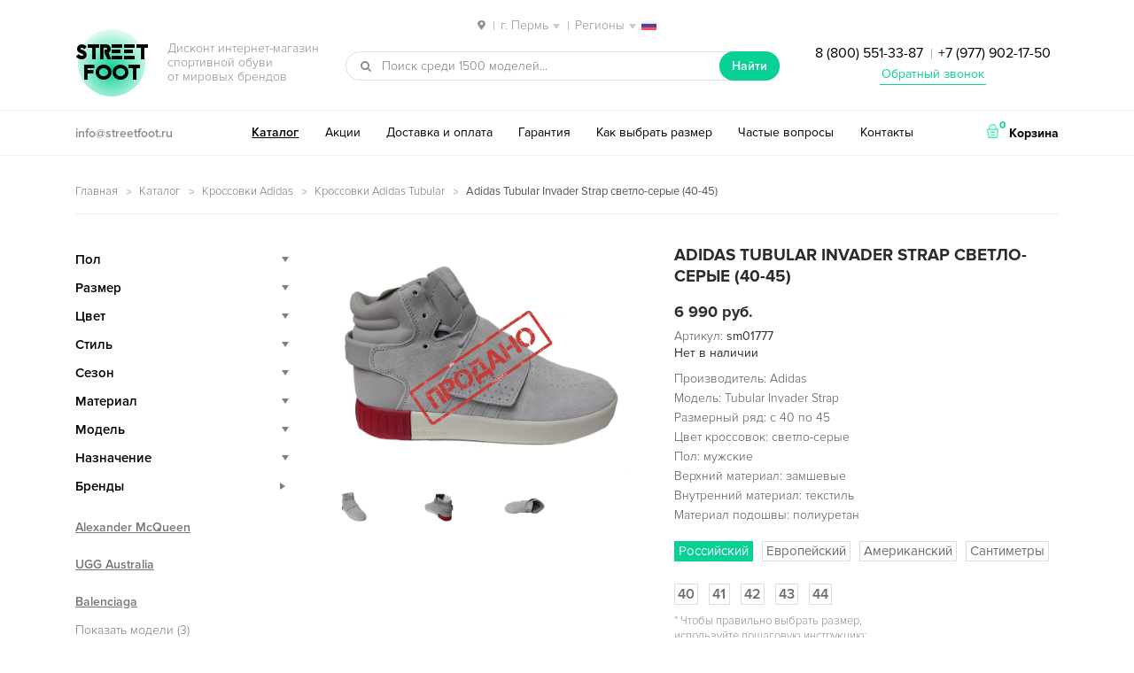

--- FILE ---
content_type: text/html; charset=UTF-8
request_url: https://perm.streetfoot.ru/product/adidas-tubular-invader-strap-svetlo-serye-zamshevye-muzhskie/
body_size: 19532
content:
<!DOCTYPE html>
<html lang="ru-RU" prefix="og: http://ogp.me/ns#" itemscope="itemscope" itemtype="http://schema.org/WebPage">
<head>
<meta charset="UTF-8">
<meta name="viewport" content="width=device-width, initial-scale=1">
<title>Adidas Tubular Invader Strap светло-серые (40-45) — купить в Перми в дисконт интернет-магазине StreetFoot.ru</title>
<meta name="description" content="✅ Adidas Tubular Invader Strap светло-серые (40-45) размера — купить со скидкой и бесплатной доставкой в Перми. ✅ Дисконт на брендовую обувь в интернет-магазине StreetFoot.ru ☎ 8 (800) 551-33-87" />
<link rel="canonical" href="https://perm.streetfoot.ru/product/adidas-tubular-invader-strap-svetlo-serye-zamshevye-muzhskie/" />
<meta property="og:locale" content="ru_RU" />
<meta property="og:type" content="product" />
<meta property="og:title" content="Adidas Tubular Invader Strap светло-серые (40-45) — купить в Перми в дисконт интернет-магазине StreetFoot.ru" />
<meta property="og:description" content="✅ Adidas Tubular Invader Strap светло-серые (40-45) размера — купить со скидкой и бесплатной доставкой в Перми. ✅ Дисконт на брендовую обувь в интернет-магазине StreetFoot.ru ☎ 8 (800) 551-33-87" />
<meta property="og:url" content="https://perm.streetfoot.ru/product/adidas-tubular-invader-strap-svetlo-serye-zamshevye-muzhskie/" />
<meta property="og:site_name" content="streetfoot.ru" />
<meta property="og:image" content="https://perm.streetfoot.ru/wp-content/uploads/2018/05/adidas-tubular-invader-strap-gray-white-suede-1.jpg" />
<meta property="og:image:width" content="800" />
<meta property="og:image:height" content="600" />
<meta name="twitter:card" content="summary" />
<meta name="twitter:description" content="✅ Adidas Tubular Invader Strap светло-серые (40-45) размера — купить со скидкой и бесплатной доставкой в Перми. ✅ Дисконт на брендовую обувь в интернет-магазине StreetFoot.ru ☎ 8 (800) 551-33-87" />
<meta name="twitter:title" content="Adidas Tubular Invader Strap светло-серые (40-45) — купить в Перми в дисконт интернет-магазине StreetFoot.ru" />
<meta name="twitter:image" content="https://perm.streetfoot.ru/wp-content/uploads/2018/05/adidas-tubular-invader-strap-gray-white-suede-1.jpg" />
<link rel='stylesheet' id='storefront-style-css'  href='https://perm.streetfoot.ru/wp-content/themes/storefront/style.css' type='text/css' media='all' />
<link rel='stylesheet' id='storefront-woocommerce-style-css'  href='https://perm.streetfoot.ru/wp-content/themes/storefront/inc/woocommerce/css/woocommerce.css' type='text/css' media='all' />
<script type="text/template" id="tmpl-variation-template">
	<div class="woocommerce-variation-description">
		{{{ data.variation.variation_description }}}
	</div>

	<div class="woocommerce-variation-price">
		{{{ data.variation.price_html }}}
	</div>

	<div class="woocommerce-variation-availability">
		{{{ data.variation.availability_html }}}
	</div>
</script>
<script type="text/template" id="tmpl-unavailable-variation-template">
	<p>Этот товар недоступен. Пожалуйста, выберите другую комбинацию.</p>
</script>
<script type='text/javascript' src='https://perm.streetfoot.ru/wp-includes/js/jquery/jquery.js'></script>
<script type='text/javascript' src='https://perm.streetfoot.ru/wp-includes/js/jquery/jquery-migrate.min.js'></script>

<script type="text/javascript">
 /* <![CDATA[ */
var buyone_ajax = {"ajaxurl":"https:\/\/perm.streetfoot.ru\/wp-admin\/admin-ajax.php"}; 
 /* ]]> */
</script>
<script> var awd_admin_ajax_url = 'https://perm.streetfoot.ru/wp-admin/admin-ajax.php'; </script><link rel="shortcut icon" href="/favicon.ico" type="image/x-icon" />
<link rel="icon" href="/streetfoot-192x192.png" type="image/png" sizes="192x192" />
<script type="text/javascript" src="/wp-content/themes/storefront/js/nav-menu.js"></script>
<meta name="yandex-verification" content="338d76da62ac21a1" />
<meta name="theme-color" content="#09d195">
</head>

<body class="product-template-default single single-product postid-1777 woocommerce woocommerce-page left-sidebar woocommerce-active">
<div id="page" class="hfeed site">
	
	<header id="masthead" class="site-header" role="banner" >
		<div class="col-full">
<div class="city">
<span class="select-city"><img src="/wp-content/themes/storefront/images/locate-place.png" class="inline-img"> <span class="sep">|</span> <span class="current">г. Пермь</span> <span class="sep">|</span> <span class="current">Регионы</span> <img src="/wp-content/themes/storefront/images/russia.png" class="inline-img reg"></span>
<div class="city-mod">
<div class="city-inner">
<div class="city-close_order"></div>
<div class="city-heading">Ваш город</div>
<ul class="city-listing">
<li class="city-item" data-city="https://streetfoot.ru">Москва</li>
<li class="city-item" data-city="https://spb.streetfoot.ru">Санкт-Петербург</li>
<li class="city-item" data-city="https://ekaterinburg.streetfoot.ru">Екатеринбург</li>
<li class="city-item" data-city="https://novosibirsk.streetfoot.ru">Новосибирск</li>
<li class="city-item" data-city="https://nizhniy-novgorod.streetfoot.ru">Нижний Новгород</li>
<li class="city-item" data-city="https://samara.streetfoot.ru">Самара</li>
<li class="city-item" data-city="https://krasnodar.streetfoot.ru">Краснодар</li>
<li class="city-item" data-city="https://rostov-na-donu.streetfoot.ru">Ростов-на-Дону</li>
<li class="city-item" data-city="https://chelyabinsk.streetfoot.ru">Челябинск</li>
<li class="city-item" data-city="https://perm.streetfoot.ru">Пермь</li>
<li class="city-item" data-city="https://ufa.streetfoot.ru">Уфа</li>
<li class="city-item" data-city="https://voronezh.streetfoot.ru">Воронеж</li>
<li class="city-item" data-city="https://krasnoyarsk.streetfoot.ru">Красноярск</li>
<li class="city-item" data-city="https://omsk.streetfoot.ru">Омск</li>
<li class="city-item" data-city="https://kazan.streetfoot.ru">Казань</li>
<li class="city-item" data-city="https://saratov.streetfoot.ru">Саратов</li>
<li class="city-item" data-city="https://volgograd.streetfoot.ru">Волгоград</li>
<li class="city-item" data-city="https://tyumen.streetfoot.ru">Тюмень</li>
<li class="city-item" data-city="https://irkutsk.streetfoot.ru">Иркутск</li>
<li class="city-item" data-city="https://barnaul.streetfoot.ru">Барнаул</li>
<li class="city-item" data-city="https://yaroslavl.streetfoot.ru">Ярославль</li>
<li class="city-item" data-city="https://stavropol.streetfoot.ru">Ставрополь</li>
<li class="city-item" data-city="https://izhevsk.streetfoot.ru">Ижевск</li>
<li class="city-item" data-city="https://tula.streetfoot.ru">Тула</li>
<li class="city-item" data-city="https://kirov.streetfoot.ru">Киров</li>
<li class="city-item" data-city="https://ryazan.streetfoot.ru">Рязань</li>
<li class="city-item" data-city="https://sochi.streetfoot.ru">Сочи</li>
<li class="city-item" data-city="https://penza.streetfoot.ru">Пенза</li>
<li class="city-item" data-city="https://belgorod.streetfoot.ru">Белгород</li>
<li class="city-item" data-city="https://lipetsk.streetfoot.ru">Липецк</li>
<li class="city-item" data-city="https://orenburg.streetfoot.ru">Оренбург</li>
<li class="city-item" data-city="https://tolyatti.streetfoot.ru">Тольятти</li>
<li class="city-item" data-city="https://kemerovo.streetfoot.ru">Кемерово</li>
<li class="city-item" data-city="https://tomsk.streetfoot.ru">Томск</li>
<li class="city-item" data-city="https://tver.streetfoot.ru">Тверь</li>
<li class="city-item" data-city="https://bryansk.streetfoot.ru">Брянск</li>
<li class="city-item" data-city="https://cheboksary.streetfoot.ru">Чебоксары</li>
<li class="city-item" data-city="https://kursk.streetfoot.ru">Курск</li>
<li class="city-item" data-city="https://kaluga.streetfoot.ru">Калуга</li>
<li class="city-item" data-city="https://ulyanovsk.streetfoot.ru">Ульяновск</li>
</ul>
</div>
</div>
</div>

					<a class="skip-link screen-reader-text" href="#site-navigation">Перейти к навигации</a>
		<a class="skip-link screen-reader-text" href="#content">Перейти к содержимому</a>
					<div class="site-branding">
				<p class="site-title"><img src="/wp-content/themes/storefront/images/ellipse.png" alt="фон"><span class="site-branding-background"></span><a href="https://perm.streetfoot.ru/" rel="home">Street<br>Foot</a></p>
									<p class="site-description">Дисконт интернет-магазин <br>спортивной обуви <br>от мировых брендов</p>
							</div>
					<div class="site-search">
								<div id="product-search-1348146764" class="product-search widget woocommerce widget_product_search floating"><div class="product-search-form"><form id="product-search-form-1348146764" class="product-search-form" action="https://perm.streetfoot.ru/" method="get"><div><input id="product-search-field-1348146764" name="s" type="text" class="product-search-field" placeholder="Поиск среди 1500 моделей..." autocomplete="off"/><input type="hidden" name="post_type" value="product"/><input type="hidden" name="tags" value="0"/><input type="hidden" name="sku" value="1"/><input type="hidden" name="ixwps" value="1"/> <button type="submit">Найти</button></div></form></div><div id="product-search-results-1348146764" class="product-search-results"></div></div><script type="text/javascript">if ( typeof jQuery !== "undefined" ) {jQuery(document).ready(function(){jQuery("#product-search-field-1348146764").typeWatch( {
				callback: function (value) { ixwps.productSearch('product-search-field-1348146764', 'product-search-1348146764', 'product-search-1348146764 div.product-search-results', 'https://perm.streetfoot.ru/wp-admin/admin-ajax.php?content&tags&sku=1&category_results', value, {no_results:"",dynamic_focus:true,blinkerTimeout:0}); },
				wait: 500,
				highlight: true,
				captureLength: 2
			} );ixwps.navigate("product-search-field-1348146764","product-search-results-1348146764");ixwps.dynamicFocus("product-search-1348146764","product-search-results-1348146764");ixwps.autoAdjust("product-search-field-1348146764","product-search-results-1348146764");});}</script>			</div>
		<div class="phone ph-top"><a href="tel:88005513387">8 (800) 551-33-87</a> <span class="sep">|</span> <a href="tel:+79779021750">+7 (977) 902-17-50</a>
<p class="obratniy-zvonok"><a href="#callback">Обратный звонок</a></p></div>
		</div>
		<div class="header-bottom">
		    <div class="col-full">
		    <div class="email"><a href="mailto:info@streetfoot.ru">info@streetfoot.ru</a></div>
		<nav id="site-navigation" class="main-navigation" role="navigation" aria-label="Основная навигация">
		<button class="menu-toggle" aria-controls="primary-navigation" aria-expanded="false">Навигация</button>
			<div class="primary-navigation"><ul id="menu-desctop" class="menu"><li id="menu-item-2708" class="menu-item menu-item-type-post_type menu-item-object-page current_page_parent menu-item-2708"><a href="https://perm.streetfoot.ru/catalog/">Каталог</a></li>
<li id="menu-item-2704" class="menu-item menu-item-type-post_type menu-item-object-page menu-item-2704"><a href="https://perm.streetfoot.ru/akcii-skidki/">Акции</a></li>
<li id="menu-item-2706" class="menu-item menu-item-type-post_type menu-item-object-page menu-item-2706"><a href="https://perm.streetfoot.ru/dostavka/">Доставка и оплата</a></li>
<li id="menu-item-2705" class="menu-item menu-item-type-post_type menu-item-object-page menu-item-2705"><a href="https://perm.streetfoot.ru/garantiya/">Гарантия</a></li>
<li id="menu-item-2707" class="menu-item menu-item-type-post_type menu-item-object-page menu-item-2707"><a href="https://perm.streetfoot.ru/kak-opredelit-razmer/">Как выбрать размер</a></li>
<li id="menu-item-2710" class="menu-item menu-item-type-post_type menu-item-object-page menu-item-2710"><a href="https://perm.streetfoot.ru/faq/">Частые вопросы</a></li>
<li id="menu-item-2709" class="menu-item menu-item-type-post_type menu-item-object-page menu-item-2709"><a href="https://perm.streetfoot.ru/contacts/">Контакты</a></li>
</ul></div><div class="handheld-navigation"><ul id="menu-mobile" class="menu"><li id="menu-item-2715" class="menu-item menu-item-type-post_type menu-item-object-page current_page_parent menu-item-2715"><a href="https://perm.streetfoot.ru/catalog/">Каталог</a></li>
<li id="menu-item-2711" class="menu-item menu-item-type-post_type menu-item-object-page menu-item-2711"><a href="https://perm.streetfoot.ru/akcii-skidki/">Акции</a></li>
<li id="menu-item-2713" class="menu-item menu-item-type-post_type menu-item-object-page menu-item-2713"><a href="https://perm.streetfoot.ru/dostavka/">Доставка и оплата</a></li>
<li id="menu-item-2712" class="menu-item menu-item-type-post_type menu-item-object-page menu-item-2712"><a href="https://perm.streetfoot.ru/garantiya/">Гарантия</a></li>
<li id="menu-item-2714" class="menu-item menu-item-type-post_type menu-item-object-page menu-item-2714"><a href="https://perm.streetfoot.ru/kak-opredelit-razmer/">Как выбрать размер</a></li>
<li id="menu-item-2718" class="menu-item menu-item-type-post_type menu-item-object-page menu-item-2718"><a href="https://perm.streetfoot.ru/faq/">Частые вопросы</a></li>
<li id="menu-item-2717" class="menu-item menu-item-type-post_type menu-item-object-page menu-item-2717"><a href="https://perm.streetfoot.ru/otzyvy/">Отзывы</a></li>
<li id="menu-item-2716" class="menu-item menu-item-type-post_type menu-item-object-page menu-item-2716"><a href="https://perm.streetfoot.ru/contacts/">Контакты</a></li>
</ul></div>		</nav><!-- #site-navigation -->
				<ul class="site-header-cart menu">
			<li class="">
							<a class="cart-contents" href="https://perm.streetfoot.ru/cart/" title="Посмотреть вашу корзину">
				<img src="/wp-content/themes/storefront/images/shopping-basket.png" class="inline-img"> <span class="count">0</span> <span class="cart-text">Корзина</span>
			</a>
					</li>
			<li>
				<div class="widget woocommerce widget_shopping_cart"><div class="widget_shopping_cart_content"></div></div>			</li>
		</ul>
		</div>
		</div>
		<div class="col-full">
				<nav class="secondary-navigation" role="navigation" aria-label="Дополнительная навигация">
					</nav><!-- #site-navigation -->
		
		</div>
	</header><!-- #masthead -->

	
	<div id="content" class="site-content" tabindex="-1">
		<div class="col-full">

		 <p id="breadcrumbs" class="woocommerce-breadcrumb"><span xmlns:v="http://rdf.data-vocabulary.org/#"><span typeof="v:Breadcrumb"><a href="https://perm.streetfoot.ru/" rel="v:url" property="v:title">Главная</a> <img src="/wp-content/themes/storefront/images/arrow.png" class="inline-img"> <span rel="v:child" typeof="v:Breadcrumb"><a href="https://perm.streetfoot.ru/catalog/" rel="v:url" property="v:title">Каталог</a> <img src="/wp-content/themes/storefront/images/arrow.png" class="inline-img"> <span rel="v:child" typeof="v:Breadcrumb"><a href="https://perm.streetfoot.ru/catalog/adidas/" rel="v:url" property="v:title">Кроссовки Adidas</a> <img src="/wp-content/themes/storefront/images/arrow.png" class="inline-img"> <span rel="v:child" typeof="v:Breadcrumb"><a href="https://perm.streetfoot.ru/catalog/adidas/tubular/" rel="v:url" property="v:title">Кроссовки Adidas Tubular</a> <img src="/wp-content/themes/storefront/images/arrow.png" class="inline-img"> <strong class="breadcrumb_last">Adidas Tubular Invader Strap светло-серые (40-45)</strong></span></span></span></span></span></p>  <!-- <div class="podarok-block-top"><a href="/akcii-skidki/"><img src="/wp-content/themes/storefront/images/podarok-kartinka.gif" alt="подарок"></a></div> --> <div class="woocommerce"></div>
			<div id="primary" class="content-area">
			<main id="main" class="site-main" role="main">
	    	
		
			

<div itemscope itemtype="http://schema.org/Product" id="product-1777" class="post-1777 product type-product status-publish has-post-thumbnail product_cat-vesennie-krossovki product_cat-vesna-adidas product_cat-vesna-mens product_cat-vysokie-krossovki product_cat-high-mens product_cat-childrens-40 product_cat-zamshevye-krossovki product_cat-suede-40 product_cat-suede-41 product_cat-suede-42 product_cat-suede-43 product_cat-suede-44 product_cat-suede-45 product_cat-zamsha-mens product_cat-krossovki product_cat-krossovki-40-razmer product_cat-boys-40 product_cat-krossovki-41-razmer product_cat-krossovki-42-razmer product_cat-krossovki-43-razmer product_cat-krossovki-44-razmer product_cat-krossovki-45-razmer product_cat-adidas product_cat-adidas-40 product_cat-adidas-41 product_cat-adidas-42 product_cat-adidas-43 product_cat-adidas-44 product_cat-adidas-45 product_cat-tubular product_cat-krossovki-iz-tekstilya product_cat-krossovki-lipuchki product_cat-old-collections product_cat-letnie-krossovki product_cat-leto-adidas product_cat-leto-mens product_cat-modnye-krossovki product_cat-muzhskie-krossovki product_cat-mens-40 product_cat-mens-41 product_cat-mens-42 product_cat-mens-43 product_cat-mens-44 product_cat-mens-45 product_cat-adidas-mens product_cat-tubular-mens product_cat-lipuchki-mens product_cat-osennie-krossovki product_cat-osen-adidas product_cat-osen-mens product_cat-zamsha-grey product_cat-grey-krossovki product_cat-adidas-grey product_cat-mens-grey first outofstock shipping-taxable purchasable product-type-variable has-default-attributes has-children">

	<div class="images">
	<a href="https://perm.streetfoot.ru/wp-content/uploads/2018/05/adidas-tubular-invader-strap-gray-white-suede-1.jpg" itemprop="image" class="woocommerce-main-image zoom" title="Adidas Tubular Invader Strap светло-серые замшевые" data-rel="prettyPhoto[product-gallery]"><img width="800" height="600" src="https://perm.streetfoot.ru/wp-content/uploads/2018/05/adidas-tubular-invader-strap-gray-white-suede-1.jpg" class="attachment-shop_single size-shop_single wp-post-image" alt="Adidas Tubular Invader Strap светло-серые замшевые" title="Adidas Tubular Invader Strap светло-серые замшевые" srcset="https://perm.streetfoot.ru/wp-content/uploads/2018/05/adidas-tubular-invader-strap-gray-white-suede-1.jpg 800w, https://perm.streetfoot.ru/wp-content/uploads/2018/05/adidas-tubular-invader-strap-gray-white-suede-1-120x90.jpg 120w, https://perm.streetfoot.ru/wp-content/uploads/2018/05/adidas-tubular-invader-strap-gray-white-suede-1-300x225.jpg 300w, https://perm.streetfoot.ru/wp-content/uploads/2018/05/adidas-tubular-invader-strap-gray-white-suede-1-600x450.jpg 600w" sizes="(max-width: 800px) 100vw, 800px" /></a>	<div class="thumbnails columns-4"><a href="https://perm.streetfoot.ru/wp-content/uploads/2018/05/adidas-tubular-invader-strap-gray-white-suede-2.jpg" class="zoom first" title="Adidas Tubular Invader Strap светло-серые замшевые" data-rel="prettyPhoto[product-gallery]"><img width="300" height="225" src="https://perm.streetfoot.ru/wp-content/uploads/2018/05/adidas-tubular-invader-strap-gray-white-suede-2-300x225.jpg" class="attachment-shop_thumbnail size-shop_thumbnail" alt="Adidas Tubular Invader Strap светло-серые замшевые" title="Adidas Tubular Invader Strap светло-серые замшевые" caption="Adidas Tubular Invader Strap светло-серые замшевые" url="https://perm.streetfoot.ru/wp-content/uploads/2018/05/adidas-tubular-invader-strap-gray-white-suede-2.jpg" srcset="https://perm.streetfoot.ru/wp-content/uploads/2018/05/adidas-tubular-invader-strap-gray-white-suede-2-300x225.jpg 300w, https://perm.streetfoot.ru/wp-content/uploads/2018/05/adidas-tubular-invader-strap-gray-white-suede-2-120x90.jpg 120w, https://perm.streetfoot.ru/wp-content/uploads/2018/05/adidas-tubular-invader-strap-gray-white-suede-2-768x576.jpg 768w, https://perm.streetfoot.ru/wp-content/uploads/2018/05/adidas-tubular-invader-strap-gray-white-suede-2-600x450.jpg 600w, https://perm.streetfoot.ru/wp-content/uploads/2018/05/adidas-tubular-invader-strap-gray-white-suede-2.jpg 800w" sizes="(max-width: 300px) 100vw, 300px" /></a><a href="https://perm.streetfoot.ru/wp-content/uploads/2018/05/adidas-tubular-invader-strap-gray-white-suede-3.jpg" class="zoom" title="Adidas Tubular Invader Strap светло-серые замшевые" data-rel="prettyPhoto[product-gallery]"><img width="300" height="225" src="https://perm.streetfoot.ru/wp-content/uploads/2018/05/adidas-tubular-invader-strap-gray-white-suede-3-300x225.jpg" class="attachment-shop_thumbnail size-shop_thumbnail" alt="Adidas Tubular Invader Strap светло-серые замшевые" title="Adidas Tubular Invader Strap светло-серые замшевые" caption="Adidas Tubular Invader Strap светло-серые замшевые" url="https://perm.streetfoot.ru/wp-content/uploads/2018/05/adidas-tubular-invader-strap-gray-white-suede-3.jpg" srcset="https://perm.streetfoot.ru/wp-content/uploads/2018/05/adidas-tubular-invader-strap-gray-white-suede-3-300x225.jpg 300w, https://perm.streetfoot.ru/wp-content/uploads/2018/05/adidas-tubular-invader-strap-gray-white-suede-3-120x90.jpg 120w, https://perm.streetfoot.ru/wp-content/uploads/2018/05/adidas-tubular-invader-strap-gray-white-suede-3-768x576.jpg 768w, https://perm.streetfoot.ru/wp-content/uploads/2018/05/adidas-tubular-invader-strap-gray-white-suede-3-600x450.jpg 600w, https://perm.streetfoot.ru/wp-content/uploads/2018/05/adidas-tubular-invader-strap-gray-white-suede-3.jpg 800w" sizes="(max-width: 300px) 100vw, 300px" /></a><a href="https://perm.streetfoot.ru/wp-content/uploads/2018/05/adidas-tubular-invader-strap-gray-white-suede-4.jpg" class="zoom" title="Adidas Tubular Invader Strap светло-серые замшевые" data-rel="prettyPhoto[product-gallery]"><img width="300" height="225" src="https://perm.streetfoot.ru/wp-content/uploads/2018/05/adidas-tubular-invader-strap-gray-white-suede-4-300x225.jpg" class="attachment-shop_thumbnail size-shop_thumbnail" alt="Adidas Tubular Invader Strap светло-серые замшевые" title="Adidas Tubular Invader Strap светло-серые замшевые" caption="Adidas Tubular Invader Strap светло-серые замшевые" url="https://perm.streetfoot.ru/wp-content/uploads/2018/05/adidas-tubular-invader-strap-gray-white-suede-4.jpg" srcset="https://perm.streetfoot.ru/wp-content/uploads/2018/05/adidas-tubular-invader-strap-gray-white-suede-4-300x225.jpg 300w, https://perm.streetfoot.ru/wp-content/uploads/2018/05/adidas-tubular-invader-strap-gray-white-suede-4-120x90.jpg 120w, https://perm.streetfoot.ru/wp-content/uploads/2018/05/adidas-tubular-invader-strap-gray-white-suede-4-768x576.jpg 768w, https://perm.streetfoot.ru/wp-content/uploads/2018/05/adidas-tubular-invader-strap-gray-white-suede-4-600x450.jpg 600w, https://perm.streetfoot.ru/wp-content/uploads/2018/05/adidas-tubular-invader-strap-gray-white-suede-4.jpg 800w" sizes="(max-width: 300px) 100vw, 300px" /></a></div>
	</div>

	<div class="summary entry-summary">

		<h1 itemprop="name" class="product_title entry-title">Adidas Tubular Invader Strap светло-серые (40-45)</h1><div itemprop="offers" itemscope itemtype="http://schema.org/Offer">

	<p class="price"><span class="woocommerce-Price-amount amount">6 990 <span class="woocommerce-Price-currencySymbol">руб.</span></span></p>

	<meta itemprop="price" content="6990" />
	<meta itemprop="priceCurrency" content="RUB" />
	<link itemprop="availability" href="http://schema.org/OutOfStock" />

</div>
<div class="product_meta">

	
	
		<span class="sku_wrapper">Артикул: <span class="sku" itemprop="sku">sm01777</span></span>

	
	
</div>

<div class="nalichie">
    <span>Нет в наличии</span>
</div>
<div itemprop="description">
	<p>Производитель: Adidas<br />
Модель: Tubular Invader Strap<br />
Размерный ряд: c 40 по 45<br />
Цвет кроссовок: светло-серые<br />
Пол: мужские<br />
Верхний материал: замшевые<br />
Внутренний материал: текстиль<br />
Материал подошвы: полиуретан</p>
</div>

<script type="text/javascript">
    var product_variations_1777 = [{"variation_id":1778,"variation_is_visible":true,"variation_is_active":true,"is_purchasable":true,"display_price":6990,"display_regular_price":6990,"attributes":{"attribute_pa_razmer":""},"image_src":"","image_link":"","image_title":"","image_alt":"","image_caption":"","image_srcset":"","image_sizes":"","price_html":"","availability_html":"<p class=\"stock out-of-stock\">\u041d\u0435\u0442 \u0432 \u043d\u0430\u043b\u0438\u0447\u0438\u0438<\/p>","sku":"sm01777","weight":" g","dimensions":"","min_qty":1,"max_qty":null,"backorders_allowed":false,"is_in_stock":false,"is_downloadable":false,"is_virtual":false,"is_sold_individually":"no","variation_description":""}];
</script>


<!-- <div class="raz_lab"><span>Размер</span></div> -->
<div class="radio_input"><input type="radio" value="0" id="radio_input0" name="radio_input_raz" autocomplete="off"><label for="radio_input0">Российский</label><input type="radio" value="1" id="radio_input1" name="radio_input_raz" autocomplete="off"><label for="radio_input1">Европейский</label><input type="radio" value="2" id="radio_input2" name="radio_input_raz" autocomplete="off"><label for="radio_input2">Американский</label><input type="radio" value="3" id="radio_input3" name="radio_input_raz" autocomplete="off"><label for="radio_input3">Сантиметры</label></div>

<form class="variations_form cart" method="post" enctype='multipart/form-data' data-product_id="1777" data-product_variations="[{&quot;variation_id&quot;:1778,&quot;variation_is_visible&quot;:true,&quot;variation_is_active&quot;:true,&quot;is_purchasable&quot;:true,&quot;display_price&quot;:6990,&quot;display_regular_price&quot;:6990,&quot;attributes&quot;:{&quot;attribute_pa_razmer&quot;:&quot;&quot;},&quot;image_src&quot;:&quot;&quot;,&quot;image_link&quot;:&quot;&quot;,&quot;image_title&quot;:&quot;&quot;,&quot;image_alt&quot;:&quot;&quot;,&quot;image_caption&quot;:&quot;&quot;,&quot;image_srcset&quot;:&quot;&quot;,&quot;image_sizes&quot;:&quot;&quot;,&quot;price_html&quot;:&quot;&quot;,&quot;availability_html&quot;:&quot;&lt;p class=\&quot;stock out-of-stock\&quot;&gt;\u041d\u0435\u0442 \u0432 \u043d\u0430\u043b\u0438\u0447\u0438\u0438&lt;\/p&gt;&quot;,&quot;sku&quot;:&quot;sm01777&quot;,&quot;weight&quot;:&quot; g&quot;,&quot;dimensions&quot;:&quot;&quot;,&quot;min_qty&quot;:1,&quot;max_qty&quot;:null,&quot;backorders_allowed&quot;:false,&quot;is_in_stock&quot;:false,&quot;is_downloadable&quot;:false,&quot;is_virtual&quot;:false,&quot;is_sold_individually&quot;:&quot;no&quot;,&quot;variation_description&quot;:&quot;&quot;}]">
			<table class="variations" cellspacing="0">
			<tbody>
									<tr>
						<td class="value"><fieldset>
                        <input type="radio" value="40"  id="pa_razmer0" name="attribute_pa_razmer" autocomplete="off"><label for="pa_razmer0" data-razm="40">40</label><input type="radio" value="41"  id="pa_razmer1" name="attribute_pa_razmer" autocomplete="off"><label for="pa_razmer1" data-razm="41">41</label><input type="radio" value="42"  id="pa_razmer2" name="attribute_pa_razmer" autocomplete="off"><label for="pa_razmer2" data-razm="42">42</label><input type="radio" value="43"  id="pa_razmer3" name="attribute_pa_razmer" autocomplete="off"><label for="pa_razmer3" data-razm="43">43</label><input type="radio" value="44"  id="pa_razmer4" name="attribute_pa_razmer" autocomplete="off"><label for="pa_razmer4" data-razm="44">44</label>                    </fieldset> </td>
					</tr>
		        			</tbody>
		</table>
		<p class="raz-desc"><span>*</span> Чтобы правильно выбрать размер, <br>используйте пошаговую инструкцию:</p>
		<p><a href="/kak-opredelit-razmer/" class="opredelit">Как определить свой размер обуви</a></p>

		
		<div class="single_variation_wrap" style="display:none;">
			
			<div class="single_variation"></div>

			<div class="variations_button">
				<div class="quantity">
	<input type="number" step="1" min="1" max="" name="quantity" value="1" title="Кол-во" class="input-text qty text" size="4" pattern="[0-9]*" inputmode="numeric" />
</div>
				<button type="submit" class="single_add_to_cart_button button alt">Добавить в корзину</button>
				
            <a class="clickBuyButton button21" href="#" data-productid="1777">Заказать в 1 клик</a>

            			</div>

			<input type="hidden" name="add-to-cart" value="1777" />
			<input type="hidden" name="product_id" value="1777" />
			<input type="hidden" name="variation_id" value="" />

					</div>

		
	
</form>



	</div><!-- .summary -->

	
	<div class="woocommerce-tabs wc-tabs-wrapper">
		<ul class="tabs wc-tabs">
							<li class="description_tab">
					<a href="#tab-description">Описание</a>
				</li>
							<li class="additional_information_tab">
					<a href="#tab-additional_information">Характеристики</a>
				</li>
							<li class="reviews_tab">
					<a href="#tab-reviews">Отзывы  (0)</a>
				</li>
					</ul>
					<div class="woocommerce-Tabs-panel woocommerce-Tabs-panel--description panel entry-content wc-tab" id="tab-description">
				
  <h2>Наш сервис</h2>

<ul>
<li>Бесплатная доставка по Перми.</li>
<li>Фирменная гарантия от производителя.</li>
<li>Соответствие модели с фотографией на сайте.</li>
<li>Примерка перед покупкой.</li>
<li>Скидка <span class="akcii-top-2">300 руб.</span> на следующую покупку.</li>
</ul>
<p><span class="note-text">Рекомендуем посетить наш раздел <a href="/faq/">частые вопросы</a> &#8212; здесь мы собрали ответы на важные и наиболее встречающиеся вопросы от наших клиентов.</span></p>
			</div>
					<div class="woocommerce-Tabs-panel woocommerce-Tabs-panel--additional_information panel entry-content wc-tab" id="tab-additional_information">
				
	<h2>Характеристики</h2>

<table class="shop_attributes">

	
		
		
	
			<tr class="">
			<th>Размеры</th>
			<td><p>40, 41, 42, 43, 44</p>
</td>
		</tr>
			<tr class="alt">
			<th>Бренд</th>
			<td><p>Adidas</p>
</td>
		</tr>
			<tr class="">
			<th>Цвет</th>
			<td><p>Серый</p>
</td>
		</tr>
			<tr class="alt">
			<th>Пол</th>
			<td><p>Мужские</p>
</td>
		</tr>
			<tr class="">
			<th>Материал</th>
			<td><p>Замша</p>
</td>
		</tr>
			<tr class="alt">
			<th>Назначение</th>
			<td><p>Ходьба</p>
</td>
		</tr>
			<tr class="">
			<th>Сезон</th>
			<td><p>Весна, Лето, Осень</p>
</td>
		</tr>
			<tr class="alt">
			<th>Особенности</th>
			<td><p>Высокие, На липучках</p>
</td>
		</tr>
	
</table>
			</div>
					<div class="woocommerce-Tabs-panel woocommerce-Tabs-panel--reviews panel entry-content wc-tab" id="tab-reviews">
				<div id="reviews" class="woocommerce-Reviews">
	<div id="comments">
		<h2 class="woocommerce-Reviews-title">Обзоры</h2>

		
			<p class="woocommerce-noreviews">Отзывов пока нет.</p>

			</div>

	
		<div id="review_form_wrapper">
			<div id="review_form">
					<div id="respond" class="comment-respond">
		<h3 id="reply-title" class="comment-reply-title">Будьте первым, кто оставил отзыв на &ldquo;Adidas Tubular Invader Strap светло-серые (40-45)&rdquo; <small><a rel="nofollow" id="cancel-comment-reply-link" href="/product/adidas-tubular-invader-strap-svetlo-serye-zamshevye-muzhskie/#respond" style="display:none;">Отменить ответ</a></small></h3>			<form action="https://perm.streetfoot.ru/wp-comments-post.php" method="post" id="commentform" class="comment-form" novalidate>
				<p class="comment-notes"><span id="email-notes">Ваш e-mail не будет опубликован.</span> Обязательные поля помечены <span class="required">*</span></p><p class="comment-form-comment"><label for="comment">Ваш отзыв <span class="required">*</span></label><textarea id="comment" name="comment" cols="45" rows="8" aria-required="true" required></textarea></p><p class="comment-form-author"><label for="author">Имя <span class="required">*</span></label> <input id="author" name="author" type="text" value="" size="30" aria-required="true" required /></p>
<p class="comment-form-email"><label for="email">Email <span class="required">*</span></label> <input id="email" name="email" type="email" value="" size="30" aria-required="true" required /></p>
<p class="form-submit"><input name="submit" type="submit" id="submit" class="submit" value="Отправить" /> <input type='hidden' name='comment_post_ID' value='1777' id='comment_post_ID' />
<input type='hidden' name='comment_parent' id='comment_parent' value='0' />
</p>			</form>
			</div><!-- #respond -->
				</div>
		</div>

	
	<div class="clear"></div>
</div>
			</div>
			</div>


	<div class="related products">

		<h2>Похожие товары</h2>

		<ul class="products">

			
				<li class="post-21003 product type-product status-publish has-post-thumbnail instock purchasable product-type-variable has-default-attributes has-children">
	<a href="https://perm.streetfoot.ru/product/nike-air-force-1-lv8-bezhevye-35-39/#content" class="woocommerce-LoopProduct-link"><div class="img"><img width="450" height="450" src="https://perm.streetfoot.ru/wp-content/uploads/2020/07/nike-air-force-1-lv8-bezhevye-35-39-450x450.jpg" class="attachment-shop_catalog size-shop_catalog wp-post-image" alt="Nike Air Force 1 07 LV8 бежевые кожаные женские (35-39)" title="Nike Air Force 1 07 LV8 бежевые кожаные женские (35-39)" srcset="https://perm.streetfoot.ru/wp-content/uploads/2020/07/nike-air-force-1-lv8-bezhevye-35-39-450x450.jpg 450w, https://perm.streetfoot.ru/wp-content/uploads/2020/07/nike-air-force-1-lv8-bezhevye-35-39-90x90.jpg 90w, https://perm.streetfoot.ru/wp-content/uploads/2020/07/nike-air-force-1-lv8-bezhevye-35-39-225x225.jpg 225w, https://perm.streetfoot.ru/wp-content/uploads/2020/07/nike-air-force-1-lv8-bezhevye-35-39-600x600.jpg 600w, https://perm.streetfoot.ru/wp-content/uploads/2020/07/nike-air-force-1-lv8-bezhevye-35-39-120x120.jpg 120w, https://perm.streetfoot.ru/wp-content/uploads/2020/07/nike-air-force-1-lv8-bezhevye-35-39.jpg 1200w" sizes="(max-width: 450px) 100vw, 450px" /></div><h3>Nike Air Force 1 07 LV8 бежевые кожаные женские (35-39)</h3>
	<span class="price"><span class="woocommerce-Price-amount amount">6 790 <span class="woocommerce-Price-currencySymbol">руб.</span></span></span>
</a><div class="bottom-hover">
            <a class="clickBuyButton button21" href="#" data-productid="21003">Заказать в 1 клик</a>

            <br><a rel="nofollow" href="https://perm.streetfoot.ru/product/nike-air-force-1-lv8-bezhevye-35-39/#content" data-quantity="1" data-product_id="21003" data-product_sku="21003" class="button product_type_variable add_to_cart_button">Выбрать размер</a></div></li>

			
				<li class="post-9944 product type-product status-publish has-post-thumbnail instock purchasable product-type-variable has-default-attributes has-children">
	<a href="https://perm.streetfoot.ru/product/m2k-tekno-xaki-kamuflyazh/#content" class="woocommerce-LoopProduct-link"><div class="img"><img width="600" height="391" src="https://perm.streetfoot.ru/wp-content/uploads/2019/02/256304e6b-600x391.jpg" class="attachment-shop_catalog size-shop_catalog wp-post-image" alt="Nike M2K Tekno камуфляж-хаки (35-44)" title="Nike M2K Tekno камуфляж-хаки (35-44)" srcset="https://perm.streetfoot.ru/wp-content/uploads/2019/02/256304e6b-600x391.jpg 600w, https://perm.streetfoot.ru/wp-content/uploads/2019/02/256304e6b-120x78.jpg 120w, https://perm.streetfoot.ru/wp-content/uploads/2019/02/256304e6b-300x195.jpg 300w, https://perm.streetfoot.ru/wp-content/uploads/2019/02/256304e6b-800x521.jpg 800w, https://perm.streetfoot.ru/wp-content/uploads/2019/02/256304e6b.jpg 940w" sizes="(max-width: 600px) 100vw, 600px" /></div><h3>Nike M2K Tekno камуфляж-хаки (35-44)</h3>
	<span class="price"><span class="woocommerce-Price-amount amount">6 890 <span class="woocommerce-Price-currencySymbol">руб.</span></span></span>
</a><div class="bottom-hover">
            <a class="clickBuyButton button21" href="#" data-productid="9944">Заказать в 1 клик</a>

            <br><a rel="nofollow" href="https://perm.streetfoot.ru/product/m2k-tekno-xaki-kamuflyazh/#content" data-quantity="1" data-product_id="9944" data-product_sku="sm09944" class="button product_type_variable add_to_cart_button">Выбрать размер</a></div></li>

			
				<li class="post-9365 product type-product status-publish has-post-thumbnail instock purchasable product-type-variable has-default-attributes has-children">
	<a href="https://perm.streetfoot.ru/product/kyrie-hybrid-black-chernye/#content" class="woocommerce-LoopProduct-link"><div class="img"><img width="600" height="421" src="https://perm.streetfoot.ru/wp-content/uploads/2019/02/21103d4de-600x421.jpg" class="attachment-shop_catalog size-shop_catalog wp-post-image" alt="Nike Kyrie Hybrid black черные (40-45)" title="Nike Kyrie Hybrid black черные (40-45)" srcset="https://perm.streetfoot.ru/wp-content/uploads/2019/02/21103d4de-600x421.jpg 600w, https://perm.streetfoot.ru/wp-content/uploads/2019/02/21103d4de-120x84.jpg 120w, https://perm.streetfoot.ru/wp-content/uploads/2019/02/21103d4de-300x210.jpg 300w, https://perm.streetfoot.ru/wp-content/uploads/2019/02/21103d4de.jpg 713w" sizes="(max-width: 600px) 100vw, 600px" /></div><h3>Nike Kyrie Hybrid black черные (40-45)</h3>
	<span class="price"><span class="woocommerce-Price-amount amount">6 990 <span class="woocommerce-Price-currencySymbol">руб.</span></span></span>
</a><div class="bottom-hover">
            <a class="clickBuyButton button21" href="#" data-productid="9365">Заказать в 1 клик</a>

            <br><a rel="nofollow" href="https://perm.streetfoot.ru/product/kyrie-hybrid-black-chernye/#content" data-quantity="1" data-product_id="9365" data-product_sku="sm09365" class="button product_type_variable add_to_cart_button">Выбрать размер</a></div></li>

			
				<li class="post-1463 product type-product status-publish has-post-thumbnail instock purchasable product-type-variable has-default-attributes has-children">
	<a href="https://perm.streetfoot.ru/product/adidas-tubular-shadow-black-mens-womens/#content" class="woocommerce-LoopProduct-link"><div class="img"><img width="600" height="450" src="https://perm.streetfoot.ru/wp-content/uploads/2018/04/adidas-tubular-shadow-black-1-600x450.jpg" class="attachment-shop_catalog size-shop_catalog wp-post-image" alt="Adidas Tubular Shadow черные (35-45)" title="Adidas Tubular Shadow черные (35-45)" srcset="https://perm.streetfoot.ru/wp-content/uploads/2018/04/adidas-tubular-shadow-black-1-600x450.jpg 600w, https://perm.streetfoot.ru/wp-content/uploads/2018/04/adidas-tubular-shadow-black-1-120x90.jpg 120w, https://perm.streetfoot.ru/wp-content/uploads/2018/04/adidas-tubular-shadow-black-1-300x225.jpg 300w, https://perm.streetfoot.ru/wp-content/uploads/2018/04/adidas-tubular-shadow-black-1.jpg 800w" sizes="(max-width: 600px) 100vw, 600px" /></div><h3>Adidas Tubular Shadow черные (35-45)</h3>
	<span class="price"><span class="woocommerce-Price-amount amount">6 890 <span class="woocommerce-Price-currencySymbol">руб.</span></span></span>
</a><div class="bottom-hover">
            <a class="clickBuyButton button21" href="#" data-productid="1463">Заказать в 1 клик</a>

            <br><a rel="nofollow" href="https://perm.streetfoot.ru/product/adidas-tubular-shadow-black-mens-womens/#content" data-quantity="1" data-product_id="1463" data-product_sku="sm01463" class="button product_type_variable add_to_cart_button">Выбрать размер</a></div></li>

			
				<li class="post-44634 product type-product status-publish has-post-thumbnail instock purchasable product-type-variable has-default-attributes has-children">
	<a href="https://perm.streetfoot.ru/product/nike-air-max-90-bezhevye-muzhskie-40-44/#content" class="woocommerce-LoopProduct-link"><div class="img"><img width="600" height="450" src="https://perm.streetfoot.ru/wp-content/uploads/2022/06/nike-air-max-90-bezhevye-muzhskie-40-44-1-600x450.png" class="attachment-shop_catalog size-shop_catalog wp-post-image" alt="Nike Air Max 90 бежевые мужские (40-44)" title="Nike Air Max 90 бежевые мужские (40-44)" srcset="https://perm.streetfoot.ru/wp-content/uploads/2022/06/nike-air-max-90-bezhevye-muzhskie-40-44-1-600x450.png 600w, https://perm.streetfoot.ru/wp-content/uploads/2022/06/nike-air-max-90-bezhevye-muzhskie-40-44-1-120x90.png 120w, https://perm.streetfoot.ru/wp-content/uploads/2022/06/nike-air-max-90-bezhevye-muzhskie-40-44-1-300x225.png 300w, https://perm.streetfoot.ru/wp-content/uploads/2022/06/nike-air-max-90-bezhevye-muzhskie-40-44-1-800x600.png 800w" sizes="(max-width: 600px) 100vw, 600px" /></div><h3>Nike Air Max 90 бежевые мужские (40-44)</h3>
	<span class="price"><span class="woocommerce-Price-amount amount">7 590 <span class="woocommerce-Price-currencySymbol">руб.</span></span></span>
</a><div class="bottom-hover">
            <a class="clickBuyButton button21" href="#" data-productid="44634">Заказать в 1 клик</a>

            <br><a rel="nofollow" href="https://perm.streetfoot.ru/product/nike-air-max-90-bezhevye-muzhskie-40-44/#content" data-quantity="1" data-product_id="44634" data-product_sku="sm3430848" class="button product_type_variable add_to_cart_button">Выбрать размер</a></div></li>

			
				<li class="post-65087 product type-product status-publish has-post-thumbnail instock purchasable product-type-variable has-default-attributes has-children">
	<a href="https://perm.streetfoot.ru/product/zimnie-nike-air-jordan-4-military-black-belo-serye-s-chernym-kozha-nubuk-muzhskie-40-45/#content" class="woocommerce-LoopProduct-link"><div class="img"><img width="600" height="428" src="https://perm.streetfoot.ru/wp-content/uploads/2024/05/zimnie-nike-air-jordan-4-military-black-belo-serye-s-chernym-kozha-nubuk-muzhskie-40-45-600x428.jpg" class="attachment-shop_catalog size-shop_catalog wp-post-image" alt="Зимние Nike Air Jordan 4 Military Black бело-серые с черным кожа-нубук мужские (40-45)" title="Зимние Nike Air Jordan 4 Military Black бело-серые с черным кожа-нубук мужские (40-45)" srcset="https://perm.streetfoot.ru/wp-content/uploads/2024/05/zimnie-nike-air-jordan-4-military-black-belo-serye-s-chernym-kozha-nubuk-muzhskie-40-45-600x428.jpg 600w, https://perm.streetfoot.ru/wp-content/uploads/2024/05/zimnie-nike-air-jordan-4-military-black-belo-serye-s-chernym-kozha-nubuk-muzhskie-40-45-120x86.jpg 120w, https://perm.streetfoot.ru/wp-content/uploads/2024/05/zimnie-nike-air-jordan-4-military-black-belo-serye-s-chernym-kozha-nubuk-muzhskie-40-45-300x214.jpg 300w, https://perm.streetfoot.ru/wp-content/uploads/2024/05/zimnie-nike-air-jordan-4-military-black-belo-serye-s-chernym-kozha-nubuk-muzhskie-40-45-800x571.jpg 800w" sizes="(max-width: 600px) 100vw, 600px" /></div><h3>Зимние Nike Air Jordan 4 Military Black бело-серые с черным кожа-нубук мужские (40-45)</h3>
	<span class="price"><span class="woocommerce-Price-amount amount">7 290 <span class="woocommerce-Price-currencySymbol">руб.</span></span></span>
</a><div class="bottom-hover">
            <a class="clickBuyButton button21" href="#" data-productid="65087">Заказать в 1 клик</a>

            <br><a rel="nofollow" href="https://perm.streetfoot.ru/product/zimnie-nike-air-jordan-4-military-black-belo-serye-s-chernym-kozha-nubuk-muzhskie-40-45/#content" data-quantity="1" data-product_id="65087" data-product_sku="sm3434159" class="button product_type_variable add_to_cart_button">Выбрать размер</a></div></li>

			
				<li class="post-7099 product type-product status-publish has-post-thumbnail instock purchasable product-type-variable has-default-attributes has-children">
	<a href="https://perm.streetfoot.ru/product/nmd-belye/#content" class="woocommerce-LoopProduct-link"><div class="img"><img width="600" height="442" src="https://perm.streetfoot.ru/wp-content/uploads/2019/02/1112413fe-1-600x442.jpg" class="attachment-shop_catalog size-shop_catalog wp-post-image" alt="Adidas NMD белые (35-40)" title="Adidas NMD белые (35-40)" srcset="https://perm.streetfoot.ru/wp-content/uploads/2019/02/1112413fe-1-600x442.jpg 600w, https://perm.streetfoot.ru/wp-content/uploads/2019/02/1112413fe-1-120x88.jpg 120w, https://perm.streetfoot.ru/wp-content/uploads/2019/02/1112413fe-1-300x221.jpg 300w, https://perm.streetfoot.ru/wp-content/uploads/2019/02/1112413fe-1.jpg 708w" sizes="(max-width: 600px) 100vw, 600px" /></div><h3>Adidas NMD белые (35-40)</h3>
	<span class="price"><span class="woocommerce-Price-amount amount">6 790 <span class="woocommerce-Price-currencySymbol">руб.</span></span></span>
</a><div class="bottom-hover">
            <a class="clickBuyButton button21" href="#" data-productid="7099">Заказать в 1 клик</a>

            <br><a rel="nofollow" href="https://perm.streetfoot.ru/product/nmd-belye/#content" data-quantity="1" data-product_id="7099" data-product_sku="sm07099" class="button product_type_variable add_to_cart_button">Выбрать размер</a></div></li>

			
				<li class="post-16574 product type-product status-publish has-post-thumbnail instock purchasable product-type-variable has-default-attributes has-children">
	<a href="https://perm.streetfoot.ru/product/fila-disruptor-2-red-krasnye-35-39/#content" class="woocommerce-LoopProduct-link"><div class="img"><img width="450" height="450" src="https://perm.streetfoot.ru/wp-content/uploads/2019/06/12056857_1920-450x450.jpg" class="attachment-shop_catalog size-shop_catalog wp-post-image" alt="Fila Disruptor 2 red красные (35-39)" title="Fila Disruptor 2 red красные (35-39)" srcset="https://perm.streetfoot.ru/wp-content/uploads/2019/06/12056857_1920-450x450.jpg 450w, https://perm.streetfoot.ru/wp-content/uploads/2019/06/12056857_1920-90x90.jpg 90w, https://perm.streetfoot.ru/wp-content/uploads/2019/06/12056857_1920-225x225.jpg 225w, https://perm.streetfoot.ru/wp-content/uploads/2019/06/12056857_1920-600x600.jpg 600w, https://perm.streetfoot.ru/wp-content/uploads/2019/06/12056857_1920-120x120.jpg 120w, https://perm.streetfoot.ru/wp-content/uploads/2019/06/12056857_1920.jpg 903w" sizes="(max-width: 450px) 100vw, 450px" /></div><h3>Fila Disruptor 2 red красные (35-39)</h3>
	<span class="price"><span class="woocommerce-Price-amount amount">6 890 <span class="woocommerce-Price-currencySymbol">руб.</span></span></span>
</a><div class="bottom-hover">
            <a class="clickBuyButton button21" href="#" data-productid="16574">Заказать в 1 клик</a>

            <br><a rel="nofollow" href="https://perm.streetfoot.ru/product/fila-disruptor-2-red-krasnye-35-39/#content" data-quantity="1" data-product_id="16574" data-product_sku="sm16574" class="button product_type_variable add_to_cart_button">Выбрать размер</a></div></li>

			
				<li class="post-64203 product type-product status-publish has-post-thumbnail instock purchasable product-type-variable has-default-attributes has-children">
	<a href="https://perm.streetfoot.ru/product/zimnie-botinki-native-fitzsimmons-20-krasnye-muzhskie-40-44/#content" class="woocommerce-LoopProduct-link"><div class="img"><img width="464" height="450" src="https://perm.streetfoot.ru/wp-content/uploads/2024/05/zimnie-botinki-native-fitzsimmons-20-krasnye-muzhskie-40-44-464x450.jpg" class="attachment-shop_catalog size-shop_catalog wp-post-image" alt="Зимние Ботинки Native Fitzsimmons 2.0 красные мужские (40-44)" title="Зимние Ботинки Native Fitzsimmons 2.0 красные мужские (40-44)" srcset="https://perm.streetfoot.ru/wp-content/uploads/2024/05/zimnie-botinki-native-fitzsimmons-20-krasnye-muzhskie-40-44-464x450.jpg 464w, https://perm.streetfoot.ru/wp-content/uploads/2024/05/zimnie-botinki-native-fitzsimmons-20-krasnye-muzhskie-40-44-93x90.jpg 93w, https://perm.streetfoot.ru/wp-content/uploads/2024/05/zimnie-botinki-native-fitzsimmons-20-krasnye-muzhskie-40-44-232x225.jpg 232w, https://perm.streetfoot.ru/wp-content/uploads/2024/05/zimnie-botinki-native-fitzsimmons-20-krasnye-muzhskie-40-44-619x600.jpg 619w, https://perm.streetfoot.ru/wp-content/uploads/2024/05/zimnie-botinki-native-fitzsimmons-20-krasnye-muzhskie-40-44-120x116.jpg 120w, https://perm.streetfoot.ru/wp-content/uploads/2024/05/zimnie-botinki-native-fitzsimmons-20-krasnye-muzhskie-40-44.jpg 828w" sizes="(max-width: 464px) 100vw, 464px" /></div><h3>Зимние Ботинки Native Fitzsimmons 2.0 красные мужские (40-44)</h3>
	<span class="price"><span class="woocommerce-Price-amount amount">10 090 <span class="woocommerce-Price-currencySymbol">руб.</span></span></span>
</a><div class="bottom-hover">
            <a class="clickBuyButton button21" href="#" data-productid="64203">Заказать в 1 клик</a>

            <br><a rel="nofollow" href="https://perm.streetfoot.ru/product/zimnie-botinki-native-fitzsimmons-20-krasnye-muzhskie-40-44/#content" data-quantity="1" data-product_id="64203" data-product_sku="sm3436765" class="button product_type_variable add_to_cart_button">Выбрать размер</a></div></li>

			
				<li class="post-63906 product type-product status-publish has-post-thumbnail instock purchasable product-type-variable has-default-attributes has-children">
	<a href="https://perm.streetfoot.ru/product/adidas-gazelle-indoor-golubye-s-belym-zamsha-nejlon-zhenskie-36-40/#content" class="woocommerce-LoopProduct-link"><div class="img"><img width="450" height="450" src="https://perm.streetfoot.ru/wp-content/uploads/2024/05/adidas-gazelle-indoor-golubye-s-belym-zamsha-nejlon-zhenskie-36-40-450x450.jpg" class="attachment-shop_catalog size-shop_catalog wp-post-image" alt="Adidas Gazelle Indoor голубые с белым замша женские (36-40)" title="Adidas Gazelle Indoor голубые с белым замша женские (36-40)" srcset="https://perm.streetfoot.ru/wp-content/uploads/2024/05/adidas-gazelle-indoor-golubye-s-belym-zamsha-nejlon-zhenskie-36-40-450x450.jpg 450w, https://perm.streetfoot.ru/wp-content/uploads/2024/05/adidas-gazelle-indoor-golubye-s-belym-zamsha-nejlon-zhenskie-36-40-90x90.jpg 90w, https://perm.streetfoot.ru/wp-content/uploads/2024/05/adidas-gazelle-indoor-golubye-s-belym-zamsha-nejlon-zhenskie-36-40-225x225.jpg 225w, https://perm.streetfoot.ru/wp-content/uploads/2024/05/adidas-gazelle-indoor-golubye-s-belym-zamsha-nejlon-zhenskie-36-40-600x600.jpg 600w, https://perm.streetfoot.ru/wp-content/uploads/2024/05/adidas-gazelle-indoor-golubye-s-belym-zamsha-nejlon-zhenskie-36-40-120x120.jpg 120w, https://perm.streetfoot.ru/wp-content/uploads/2024/05/adidas-gazelle-indoor-golubye-s-belym-zamsha-nejlon-zhenskie-36-40.jpg 1000w" sizes="(max-width: 450px) 100vw, 450px" /></div><h3>Adidas Gazelle Indoor голубые с белым замша женские (36-40)</h3>
	<span class="price"><span class="woocommerce-Price-amount amount">6 890 <span class="woocommerce-Price-currencySymbol">руб.</span></span></span>
</a><div class="bottom-hover">
            <a class="clickBuyButton button21" href="#" data-productid="63906">Заказать в 1 клик</a>

            <br><a rel="nofollow" href="https://perm.streetfoot.ru/product/adidas-gazelle-indoor-golubye-s-belym-zamsha-nejlon-zhenskie-36-40/#content" data-quantity="1" data-product_id="63906" data-product_sku="sm3437390" class="button product_type_variable add_to_cart_button">Выбрать размер</a></div></li>

			
				<li class="post-17768 product type-product status-publish has-post-thumbnail instock purchasable product-type-variable has-default-attributes has-children">
	<a href="https://perm.streetfoot.ru/product/nike-air-force-1-lv8-vt-fioletovye-35-39/#content" class="woocommerce-LoopProduct-link"><div class="img"><img width="600" height="394" src="https://perm.streetfoot.ru/wp-content/uploads/2019/09/e3fbbffc3591cd2656369ad94d0c36f7-600x394.jpg" class="attachment-shop_catalog size-shop_catalog wp-post-image" alt="Nike Air Force 1 LV8 VT фиолетовые  (35-39)" title="Nike Air Force 1 LV8 VT фиолетовые  (35-39)" srcset="https://perm.streetfoot.ru/wp-content/uploads/2019/09/e3fbbffc3591cd2656369ad94d0c36f7-600x394.jpg 600w, https://perm.streetfoot.ru/wp-content/uploads/2019/09/e3fbbffc3591cd2656369ad94d0c36f7-120x79.jpg 120w, https://perm.streetfoot.ru/wp-content/uploads/2019/09/e3fbbffc3591cd2656369ad94d0c36f7-300x197.jpg 300w, https://perm.streetfoot.ru/wp-content/uploads/2019/09/e3fbbffc3591cd2656369ad94d0c36f7.jpg 800w" sizes="(max-width: 600px) 100vw, 600px" /></div><h3>Nike Air Force 1 LV8 VT фиолетовые  (35-39)</h3>
	<span class="price"><span class="woocommerce-Price-amount amount">6 790 <span class="woocommerce-Price-currencySymbol">руб.</span></span></span>
</a><div class="bottom-hover">
            <a class="clickBuyButton button21" href="#" data-productid="17768">Заказать в 1 клик</a>

            <br><a rel="nofollow" href="https://perm.streetfoot.ru/product/nike-air-force-1-lv8-vt-fioletovye-35-39/#content" data-quantity="1" data-product_id="17768" data-product_sku="sm17768" class="button product_type_variable add_to_cart_button">Выбрать размер</a></div></li>

			
				<li class="post-16820 product type-product status-publish has-post-thumbnail instock purchasable product-type-variable has-default-attributes has-children">
	<a href="https://perm.streetfoot.ru/product/adidas-nite-jogger-cherno-belye-s-serym-40-44/#content" class="woocommerce-LoopProduct-link"><div class="img"><img width="450" height="450" src="https://perm.streetfoot.ru/wp-content/uploads/2019/06/adidas-nite-jogger-black-white-450x450.jpeg" class="attachment-shop_catalog size-shop_catalog wp-post-image" alt="Adidas Nite Jogger черно-серые с белым (40-44)" title="Adidas Nite Jogger черно-серые с белым (40-44)" srcset="https://perm.streetfoot.ru/wp-content/uploads/2019/06/adidas-nite-jogger-black-white-450x450.jpeg 450w, https://perm.streetfoot.ru/wp-content/uploads/2019/06/adidas-nite-jogger-black-white-90x90.jpeg 90w, https://perm.streetfoot.ru/wp-content/uploads/2019/06/adidas-nite-jogger-black-white-225x225.jpeg 225w, https://perm.streetfoot.ru/wp-content/uploads/2019/06/adidas-nite-jogger-black-white-600x600.jpeg 600w, https://perm.streetfoot.ru/wp-content/uploads/2019/06/adidas-nite-jogger-black-white-120x120.jpeg 120w, https://perm.streetfoot.ru/wp-content/uploads/2019/06/adidas-nite-jogger-black-white.jpeg 1280w" sizes="(max-width: 450px) 100vw, 450px" /></div><h3>Adidas Nite Jogger черно-серые с белым (40-44)</h3>
	<span class="price"><span class="woocommerce-Price-amount amount">7 090 <span class="woocommerce-Price-currencySymbol">руб.</span></span></span>
</a><div class="bottom-hover">
            <a class="clickBuyButton button21" href="#" data-productid="16820">Заказать в 1 клик</a>

            <br><a rel="nofollow" href="https://perm.streetfoot.ru/product/adidas-nite-jogger-cherno-belye-s-serym-40-44/#content" data-quantity="1" data-product_id="16820" data-product_sku="sm16820" class="button product_type_variable add_to_cart_button">Выбрать размер</a></div></li>

			
				<li class="post-11806 product type-product status-publish has-post-thumbnail instock purchasable product-type-variable has-default-attributes has-children">
	<a href="https://perm.streetfoot.ru/product/adidas-gazelle-dark-blue/#content" class="woocommerce-LoopProduct-link"><div class="img"><img width="600" height="397" src="https://perm.streetfoot.ru/wp-content/uploads/2019/02/adidas-gazelle-dark-blue-600x397.jpg" class="attachment-shop_catalog size-shop_catalog wp-post-image" alt="Adidas Gazelle темно-синие с белым (35-44)" title="Adidas Gazelle темно-синие с белым (35-44)" srcset="https://perm.streetfoot.ru/wp-content/uploads/2019/02/adidas-gazelle-dark-blue-600x397.jpg 600w, https://perm.streetfoot.ru/wp-content/uploads/2019/02/adidas-gazelle-dark-blue-120x79.jpg 120w, https://perm.streetfoot.ru/wp-content/uploads/2019/02/adidas-gazelle-dark-blue-300x198.jpg 300w, https://perm.streetfoot.ru/wp-content/uploads/2019/02/adidas-gazelle-dark-blue.jpg 631w" sizes="(max-width: 600px) 100vw, 600px" /></div><h3>Adidas Gazelle темно-синие с белым (35-44)</h3>
	<span class="price"><span class="woocommerce-Price-amount amount">6 090 <span class="woocommerce-Price-currencySymbol">руб.</span></span></span>
</a><div class="bottom-hover">
            <a class="clickBuyButton button21" href="#" data-productid="11806">Заказать в 1 клик</a>

            <br><a rel="nofollow" href="https://perm.streetfoot.ru/product/adidas-gazelle-dark-blue/#content" data-quantity="1" data-product_id="11806" data-product_sku="sm11806" class="button product_type_variable add_to_cart_button">Выбрать размер</a></div></li>

			
				<li class="post-64243 product type-product status-publish has-post-thumbnail instock purchasable product-type-variable has-default-attributes has-children">
	<a href="https://perm.streetfoot.ru/product/zimnie-golden-goose-sky-star-belye-kozhanye-s-mehom-zhenskie-35-39/#content" class="woocommerce-LoopProduct-link"><div class="img"><img width="570" height="450" src="https://perm.streetfoot.ru/wp-content/uploads/2024/05/zimnie-golden-goose-sky-star-belye-kozhanye-s-mehom-zhenskie-35-39-570x450.jpg" class="attachment-shop_catalog size-shop_catalog wp-post-image" alt="Зимние Golden Goose Sky Star с мехом белые кожаные женские (35-39)" title="Зимние Golden Goose Sky Star с мехом белые кожаные женские (35-39)" srcset="https://perm.streetfoot.ru/wp-content/uploads/2024/05/zimnie-golden-goose-sky-star-belye-kozhanye-s-mehom-zhenskie-35-39-570x450.jpg 570w, https://perm.streetfoot.ru/wp-content/uploads/2024/05/zimnie-golden-goose-sky-star-belye-kozhanye-s-mehom-zhenskie-35-39-114x90.jpg 114w, https://perm.streetfoot.ru/wp-content/uploads/2024/05/zimnie-golden-goose-sky-star-belye-kozhanye-s-mehom-zhenskie-35-39-285x225.jpg 285w, https://perm.streetfoot.ru/wp-content/uploads/2024/05/zimnie-golden-goose-sky-star-belye-kozhanye-s-mehom-zhenskie-35-39-760x600.jpg 760w, https://perm.streetfoot.ru/wp-content/uploads/2024/05/zimnie-golden-goose-sky-star-belye-kozhanye-s-mehom-zhenskie-35-39-120x95.jpg 120w, https://perm.streetfoot.ru/wp-content/uploads/2024/05/zimnie-golden-goose-sky-star-belye-kozhanye-s-mehom-zhenskie-35-39.jpg 990w" sizes="(max-width: 570px) 100vw, 570px" /></div><h3>Зимние Golden Goose Sky Star с мехом белые кожаные женские (35-39)</h3>
	<span class="price"><span class="woocommerce-Price-amount amount">15 490 <span class="woocommerce-Price-currencySymbol">руб.</span></span></span>
</a><div class="bottom-hover">
            <a class="clickBuyButton button21" href="#" data-productid="64243">Заказать в 1 клик</a>

            <br><a rel="nofollow" href="https://perm.streetfoot.ru/product/zimnie-golden-goose-sky-star-belye-kozhanye-s-mehom-zhenskie-35-39/#content" data-quantity="1" data-product_id="64243" data-product_sku="sm3436682" class="button product_type_variable add_to_cart_button">Выбрать размер</a></div></li>

			
				<li class="post-28370 product type-product status-publish has-post-thumbnail instock purchasable product-type-variable has-default-attributes has-children">
	<a href="https://perm.streetfoot.ru/product/nike-air-jordan-1-high-white-court-purple-2-0-fioletovye-s-belym-36-40/#content" class="woocommerce-LoopProduct-link"><div class="img"><img width="600" height="450" src="https://perm.streetfoot.ru/wp-content/uploads/2021/07/nike-air-jordan-1-high-white-court-purple-2-0-fioletovye-s-belym-36-40-600x450.jpg" class="attachment-shop_catalog size-shop_catalog wp-post-image" alt="Nike Air Jordan 1 High White Court Purple 2.0 фиолетовые с белым кожаные мужские-женские (36-40)" title="Nike Air Jordan 1 High White Court Purple 2.0 фиолетовые с белым кожаные мужские-женские (36-40)" srcset="https://perm.streetfoot.ru/wp-content/uploads/2021/07/nike-air-jordan-1-high-white-court-purple-2-0-fioletovye-s-belym-36-40-600x450.jpg 600w, https://perm.streetfoot.ru/wp-content/uploads/2021/07/nike-air-jordan-1-high-white-court-purple-2-0-fioletovye-s-belym-36-40-120x90.jpg 120w, https://perm.streetfoot.ru/wp-content/uploads/2021/07/nike-air-jordan-1-high-white-court-purple-2-0-fioletovye-s-belym-36-40-300x225.jpg 300w, https://perm.streetfoot.ru/wp-content/uploads/2021/07/nike-air-jordan-1-high-white-court-purple-2-0-fioletovye-s-belym-36-40-800x600.jpg 800w" sizes="(max-width: 600px) 100vw, 600px" /></div><h3>Nike Air Jordan 1 High White Court Purple 2.0 фиолетовые с белым кожаные мужские-женские (36-40)</h3>
	<span class="price"><span class="woocommerce-Price-amount amount">7 290 <span class="woocommerce-Price-currencySymbol">руб.</span></span></span>
</a><div class="bottom-hover">
            <a class="clickBuyButton button21" href="#" data-productid="28370">Заказать в 1 клик</a>

            <br><a rel="nofollow" href="https://perm.streetfoot.ru/product/nike-air-jordan-1-high-white-court-purple-2-0-fioletovye-s-belym-36-40/#content" data-quantity="1" data-product_id="28370" data-product_sku="28370" class="button product_type_variable add_to_cart_button">Выбрать размер</a></div></li>

			
				<li class="post-21040 product type-product status-publish has-post-thumbnail instock purchasable product-type-variable has-default-attributes has-children">
	<a href="https://perm.streetfoot.ru/product/nike-air-force-1-low-gore-tex-bezhevye-40-44/#content" class="woocommerce-LoopProduct-link"><div class="img"><img width="300" height="450" src="https://perm.streetfoot.ru/wp-content/uploads/2020/07/nike-air-force-1-low-gore-tex-bezhevye-40-44-300x450.jpg" class="attachment-shop_catalog size-shop_catalog wp-post-image" alt="Nike Air Force 1 Low Gore-Tex бежевые кожаные мужские (40-44)" title="Nike Air Force 1 Low Gore-Tex бежевые кожаные мужские (40-44)" srcset="https://perm.streetfoot.ru/wp-content/uploads/2020/07/nike-air-force-1-low-gore-tex-bezhevye-40-44-300x450.jpg 300w, https://perm.streetfoot.ru/wp-content/uploads/2020/07/nike-air-force-1-low-gore-tex-bezhevye-40-44-60x90.jpg 60w, https://perm.streetfoot.ru/wp-content/uploads/2020/07/nike-air-force-1-low-gore-tex-bezhevye-40-44-150x225.jpg 150w, https://perm.streetfoot.ru/wp-content/uploads/2020/07/nike-air-force-1-low-gore-tex-bezhevye-40-44-400x600.jpg 400w, https://perm.streetfoot.ru/wp-content/uploads/2020/07/nike-air-force-1-low-gore-tex-bezhevye-40-44-80x120.jpg 80w, https://perm.streetfoot.ru/wp-content/uploads/2020/07/nike-air-force-1-low-gore-tex-bezhevye-40-44.jpg 800w" sizes="(max-width: 300px) 100vw, 300px" /></div><h3>Nike Air Force 1 Low Gore-Tex бежевые кожаные мужские (40-44)</h3>
	<span class="price"><span class="woocommerce-Price-amount amount">7 190 <span class="woocommerce-Price-currencySymbol">руб.</span></span></span>
</a><div class="bottom-hover">
            <a class="clickBuyButton button21" href="#" data-productid="21040">Заказать в 1 клик</a>

            <br><a rel="nofollow" href="https://perm.streetfoot.ru/product/nike-air-force-1-low-gore-tex-bezhevye-40-44/#content" data-quantity="1" data-product_id="21040" data-product_sku="21040" class="button product_type_variable add_to_cart_button">Выбрать размер</a></div></li>

			
				<li class="post-11531 product type-product status-publish has-post-thumbnail instock purchasable product-type-variable has-default-attributes has-children">
	<a href="https://perm.streetfoot.ru/product/adidas-gazelle-leather-whiteblack/#content" class="woocommerce-LoopProduct-link"><div class="img"><img width="600" height="398" src="https://perm.streetfoot.ru/wp-content/uploads/2019/02/adidas-gazelle-leather-whiteblack-600x398.jpg" class="attachment-shop_catalog size-shop_catalog wp-post-image" alt="Adidas Gazelle Leather белые с черным (40-44)" title="Adidas Gazelle Leather белые с черным (40-44)" srcset="https://perm.streetfoot.ru/wp-content/uploads/2019/02/adidas-gazelle-leather-whiteblack-600x398.jpg 600w, https://perm.streetfoot.ru/wp-content/uploads/2019/02/adidas-gazelle-leather-whiteblack-120x80.jpg 120w, https://perm.streetfoot.ru/wp-content/uploads/2019/02/adidas-gazelle-leather-whiteblack-300x199.jpg 300w, https://perm.streetfoot.ru/wp-content/uploads/2019/02/adidas-gazelle-leather-whiteblack.jpg 636w" sizes="(max-width: 600px) 100vw, 600px" /></div><h3>Adidas Gazelle Leather белые с черным (40-44)</h3>
	<span class="price"><span class="woocommerce-Price-amount amount">6 090 <span class="woocommerce-Price-currencySymbol">руб.</span></span></span>
</a><div class="bottom-hover">
            <a class="clickBuyButton button21" href="#" data-productid="11531">Заказать в 1 клик</a>

            <br><a rel="nofollow" href="https://perm.streetfoot.ru/product/adidas-gazelle-leather-whiteblack/#content" data-quantity="1" data-product_id="11531" data-product_sku="sm11531" class="button product_type_variable add_to_cart_button">Выбрать размер</a></div></li>

			
				<li class="post-12394 product type-product status-publish has-post-thumbnail instock purchasable product-type-variable has-default-attributes has-children">
	<a href="https://perm.streetfoot.ru/product/adidas-tubular-shadow-knit-pink/#content" class="woocommerce-LoopProduct-link"><div class="img"><img width="600" height="410" src="https://perm.streetfoot.ru/wp-content/uploads/2019/02/adidas-tubular-shadow-knit-pink-600x410.jpg" class="attachment-shop_catalog size-shop_catalog wp-post-image" alt="Adidas Tubular Shadow Knit розовые (35-39)" title="Adidas Tubular Shadow Knit розовые (35-39)" srcset="https://perm.streetfoot.ru/wp-content/uploads/2019/02/adidas-tubular-shadow-knit-pink-600x410.jpg 600w, https://perm.streetfoot.ru/wp-content/uploads/2019/02/adidas-tubular-shadow-knit-pink-120x82.jpg 120w, https://perm.streetfoot.ru/wp-content/uploads/2019/02/adidas-tubular-shadow-knit-pink-300x205.jpg 300w, https://perm.streetfoot.ru/wp-content/uploads/2019/02/adidas-tubular-shadow-knit-pink-800x546.jpg 800w, https://perm.streetfoot.ru/wp-content/uploads/2019/02/adidas-tubular-shadow-knit-pink.jpg 848w" sizes="(max-width: 600px) 100vw, 600px" /></div><h3>Adidas Tubular Shadow Knit розовые (35-39)</h3>
	<span class="price"><span class="woocommerce-Price-amount amount">6 890 <span class="woocommerce-Price-currencySymbol">руб.</span></span></span>
</a><div class="bottom-hover">
            <a class="clickBuyButton button21" href="#" data-productid="12394">Заказать в 1 клик</a>

            <br><a rel="nofollow" href="https://perm.streetfoot.ru/product/adidas-tubular-shadow-knit-pink/#content" data-quantity="1" data-product_id="12394" data-product_sku="sm12394" class="button product_type_variable add_to_cart_button">Выбрать размер</a></div></li>

			
		</ul>

	</div>


	<meta itemprop="url" content="https://perm.streetfoot.ru/product/adidas-tubular-invader-strap-svetlo-serye-zamshevye-muzhskie/" />

</div><!-- #product-1777 -->


		
				</main><!-- #main -->
		</div><!-- #primary -->

		
<input type="checkbox" id="mini-menu-button">
<div id="secondary" class="widget-area" role="complementary">
<div class="mini-menu-nav-block"><label for="mini-menu-button" class="mini-menu-button-close">Скрыть</label></div>
	<aside id="text-2" class="widget widget_text">			<div class="textwidget"><div class="sidebar-catalog">
<div class="sidebar-title">Пол</div>
<ul class="children lvl2">
<li><a href="/catalog/muzhskie-krossovki/">Мужские</a></li>
<li><a href="/catalog/zhenskie-krossovki/">Женские</a></li>
<li><a href="/catalog/podrostkovye-krossovki/">Подростковые</a>
<ul>
<li><a href="/catalog/podrostkovye-krossovki/dlya-malchikov/">Для мальчиков</a></li>
<li><a href="/catalog/podrostkovye-krossovki/dlya-devochek/">Для девочек</a></li>
</ul>
</li>
</ul>
</div>

<div class="sidebar-catalog">
<div class="sidebar-title">Размер</div>
<ul class="children razmer lvl2">
<li><a href="/catalog/krossovki-35-razmer/">35</a></li>
<li><a href="/catalog/krossovki-36-razmer/">36</a></li>
<li><a href="/catalog/krossovki-37-razmer/">37</a></li>
<li><a href="/catalog/krossovki-38-razmer/">38</a></li>
<li><a href="/catalog/krossovki-39-razmer/">39</a></li>
<li><a href="/catalog/krossovki-40-razmer/">40</a></li>
<li><a href="/catalog/krossovki-41-razmer/">41</a></li>
<li><a href="/catalog/krossovki-42-razmer/">42</a></li>
<li><a href="/catalog/krossovki-43-razmer/">43</a></li>
<li><a href="/catalog/krossovki-44-razmer/">44</a></li>
<li><a href="/catalog/krossovki-45-razmer/">45</a></li>
<li><a href="/catalog/krossovki-46-razmer/">46</a></li>
<li><a href="/catalog/krossovki-47-razmer/">47</a></li>
<li><a href="/catalog/krossovki-48-razmer/">48</a></li>
<li><a href="/catalog/krossovki-49-razmer/">49</a></li>
<li><a href="/catalog/krossovki-50-razmer/">50</a></li>
</ul>
</div>

<div class="sidebar-catalog">
<div class="sidebar-title">Цвет</div>
<ul class="children color lvl2">
<li><a href="/catalog/bezhevye-krossovki/"><span class="bezhev"></span>Бежевый</a></li>
<li><a href="/catalog/belye-krossovki/"><span class="white"></span>Белый</a></li>
<li><a href="/catalog/biruzovye-krossovki/"><span class="biruz"></span>Бирюзовый</a></li>
<li><a href="/catalog/bolotnye-krossovki/"><span class="bolotn"></span>Болотный</a></li>
<li><a href="/catalog/bordovye-krossovki/"><span class="bordo"></span>Бордовый</a></li>
<li><a href="/catalog/golubye-krossovki/"><span class="golub"></span>Голубой</a></li>
<li><a href="/catalog/zheltye-krossovki/"><span class="zhelt"></span>Желтый</a></li>
<li><a href="/catalog/zelenye-krossovki/"><span class="green"></span>Зеленый</a></li>
<li><a href="/catalog/zolotye-krossovki/"><span class="zolot"></span>Золотой</a></li>
<li><a href="/catalog/kamuflyazhnye-krossovki/"><span class="kamufl"></span>Камуфляж</a></li>
<li><a href="/catalog/korichnevye-krossovki/"><span class="brown"></span>Коричневый</a></li>
<li><a href="/catalog/krasnye-krossovki/"><span class="red"></span>Красный</a></li>
<li><a href="/catalog/malinovye-krossovki/"><span class="malin"></span>Малиновый</a></li>
<li><a href="/catalog/myatnye-krossovki/"><span class="myatn"></span>Мятный</a></li>
<li><a href="/catalog/oranzhevye-krossovki/"><span class="orange"></span>Оранжевый</a></li>
<li><a href="/catalog/multicolor-krossovki/"><span class="multicolor"></span>Разноцветный</a></li>
<li><a href="/catalog/rozovye-krossovki/"><span class="pink"></span>Розовый</a></li>
<li><a href="/catalog/silver-krossovki/"><span class="silver"></span>Серебряный</a></li>
<li><a href="/catalog/grey-krossovki/"><span class="gray"></span>Серый</a></li>
<li><a href="/catalog/sinie-krossovki/"><span class="blue"></span>Синий</a></li>
<li><a href="/catalog/sirenevye-krossovki/"><span class="siren"></span>Сиреневый</a></li>
<li><a href="/catalog/fioletovye-krossovki/"><span class="fiolet"></span>Фиолетовый</a></li>
<li><a href="/catalog/haki-krossovki/"><span class="khaki"></span>Хаки</a></li>
<li><a href="/catalog/cherno-belye-krossovki/"><span class="black-white"></span>Черно-белый</a></li>
<li><a href="/catalog/chernye-krossovki/"><span class="black"></span>Черный</a></li>
</ul>
</div>

<div class="sidebar-catalog">
<div class="sidebar-title">Стиль</div>
<ul class="children lvl2">
<li><a href="/catalog/modnye-krossovki/">Модные</a></li>
<li><a href="/catalog/odnotonnye-krossovki/">Однотонные</a></li>
<li><a href="/catalog/krossovki-s-poloskoi/">С полоской</a></li>
<li><a href="/catalog/krossovki-s-cvetochnym-uzorom/">С узором</a></li>
</ul>
</div>

<div class="sidebar-catalog">
<div class="sidebar-title">Сезон</div>
<ul class="children lvl2">
<li><a href="/catalog/vesennie-krossovki/">Весна</a></li>
<li><a href="/catalog/letnie-krossovki/">Лето</a></li>
<li><a href="/catalog/osennie-krossovki/">Осень</a></li>
<li><a href="/catalog/zimnie-krossovki/">Зима</a></li>
<li><a href="/catalog/demisezonnye-krossovki/">Демисезон</a></li>
</ul>
</div>

<div class="sidebar-catalog">
<div class="sidebar-title">Материал</div>
<ul class="children lvl2">
<li><a href="/catalog/zamshevye-krossovki/">Замша</a></li>
<li><a href="/catalog/kozhanye-krossovki/">Кожа</a></li>
<li><a href="/catalog/neilon-krossovki/">Нейлон</a></li>
<li><a href="/catalog/nubuk-krossovki/">Нубук</a></li>
<li><a href="/catalog/krossovki-meh/">Мех</a></li>
<li><a href="/catalog/krossovki-iz-tekstilya/">Текстиль</a></li>
<li><a href="/catalog/krossovki-setka/">Сетка</a></li>
<li><a href="/catalog/poliuretanovye-krossovki/">Полиуретан</a></li>
</ul>
</div>

<div class="sidebar-catalog">
<div class="sidebar-title">Модель</div>
<ul class="children lvl2">
<li><a href="/catalog/krossovki/">Кроссовки</a></li>
<li><a href="/catalog/kedy/">Кеды</a></li>
<li><a href="/catalog/vysokie-krossovki/">Высокие</a></li>
<li><a href="/catalog/nizkie-krossovki/">Низкие</a></li>
<li><a href="/catalog/klassicheskie-krossovki/">Классические</a></li>
<li><a href="/catalog/legkie-krossovki/">Легкие</a></li>
<li><a href="/catalog/krossovki-lipuchki/">На липучках</a></li>
<li><a href="/catalog/svetyashiesya-krossovki/">Светящиеся</a></li>
</ul>
</div>

<div class="sidebar-catalog">
<div class="sidebar-title">Назначение</div>
<ul class="children lvl2">
<li><a href="/catalog/basketball-krossovki/">Баскетбол</a></li>
<li><a href="/catalog/krossovki-dlya-tennisa/">Теннис</a></li>
<li><a href="/catalog/krossovki-dlya-voleibola/">Волейбол</a></li>
<li><a href="/catalog/krossovki-begovye/">Бег</a></li>
<li><a href="/catalog/fitness-krossovki/">Фитнес</a></li>
<li><a href="/catalog/povsednevnye-krossovki/">Повседневные</a></li>
</ul>
</div>

<div class="sidebar-catalog">
<div class="sidebar-title active-bar">Бренды</div>
<ul class="children brands lvl2" style="display: block;">
<li><a href="/catalog/alexander-mcqueen/">Alexander McQueen</a></li>
<li><a href="/catalog/ugg-australia/">UGG Australia</a></li>
<li><a href="/catalog/balenciaga/">Balenciaga</a>
<ul class="listing-items">
<li><a href="/catalog/balenciaga/speed-trainer/">Balenciaga Speed Trainer</a></li>
<li><a href="/catalog/balenciaga/track-trainers/">Balenciaga Track Trainers</a></li>
<li><a href="/catalog/balenciaga/triple-s/">Balenciaga Triple S</a></li>
</ul>
<ul class="listing-toggle">
<li class="open-listing"><span>Показать модели (3)</span></li>
<li class="close-listing"><span>Скрыть...</span></li>
</ul>
</li>
<li><a href="/catalog/dior/">Dior</a>
<ul class="listing-items">
<li><a href="/catalog/dior/d-connect/">Dior D-Connect</a></li>
</ul>
<ul class="listing-toggle">
<li class="open-listing"><span>Показать модели (1)</span></li>
<li class="close-listing"><span>Скрыть...</span></li>
</ul>
</li>
<li><a href="/catalog/dr-martens/">Dr. Martens</a>
<ul class="listing-items">
<li><a href="/catalog/dr-martens/dm-1460/">Dr. Martens 1460</a></li>
<li><a href="/catalog/dr-martens/dm-jadon-1460/">Dr. Martens Jadon</a></li>
</ul>
<ul class="listing-toggle">
<li class="open-listing"><span>Показать модели (2)</span></li>
<li class="close-listing"><span>Скрыть...</span></li>
</ul>
</li>
<li><a href="/catalog/under-armour/">Under Armour</a>
<ul class="listing-items">
<li><a href="/catalog/under-armour/clutchfit-drive/">Under Armour ClutchFit Drive</a></li>
<li><a href="/catalog/under-armour/curry-1/">Under Armour Curry 1</a></li>
<li><a href="/catalog/under-armour/curry-2/">Under Armour Curry 2</a></li>
<li><a href="/catalog/under-armour/curry-4/">Under Armour Curry 4</a></li>
<li><a href="/catalog/under-armour/curry-6/">Under Armour Curry 6</a></li>
<li><a href="/catalog/under-armour/scorpio/">Under Armour Scorpio</a></li>
</ul>
<ul class="listing-toggle">
<li class="open-listing"><span>Показать модели (6)</span></li>
<li class="close-listing"><span>Скрыть...</span></li>
</ul>
</li>
<li><a href="/catalog/versace/">Versace</a>
<ul class="listing-items">
<li><a href="/catalog/versace/chain-reaction/">Versace Chain Reaction</a></li>
</ul>
<ul class="listing-toggle">
<li class="open-listing"><span>Показать модели (1)</span></li>
<li class="close-listing"><span>Скрыть...</span></li>
</ul>
</li>
<li><a href="/catalog/adidas/">Adidas</a>
<ul class="listing-items">
<li><a href="/catalog/adidas/climacool-1/">Adidas Climacool 1</a></li>
<li><a href="/catalog/adidas/deerupt-runner/">Adidas Deerupt Runner</a></li>
<li><a href="/catalog/adidas/equipment/">Adidas Equipment</a></li>
<li><a href="/catalog/adidas/equipment/eqt-bask-adv/">Adidas EQT Bask ADV</a></li>
<li><a href="/catalog/adidas/equipment/eqt-support-adv-91-17/">Adidas EQT Support ADV 91-17</a></li>
<li><a href="/catalog/adidas/falcon/">Adidas Falcon</a></li>
<li><a href="/catalog/adidas/gazelle/">Adidas Gazelle</a></li>
<li><a href="/catalog/adidas/hamburg/">Adidas Hamburg</a></li>
<li><a href="/catalog/adidas/harden/">Adidas Harden</a></li>
<li><a href="/catalog/adidas/iniki/">Adidas Iniki Runner</a></li>
<li><a href="/catalog/adidas/kamanda/">Adidas Kamanda</a></li>
<li><a href="/catalog/adidas/munchen/">Adidas Munchen</a></li>
<li><a href="/catalog/adidas/nite-jogger/">Adidas Nite Jogger</a></li>
<li><a href="/catalog/adidas/niteball/">Adidas Niteball</a></li>
<li><a href="/catalog/adidas/nmd/">Adidas NMD</a></li>
<li><a href="/catalog/adidas/nmd/human-race/">Adidas NMD Human Race</a></li>
<li><a href="/catalog/adidas/nmd/r1-runner/">Adidas NMD R1 Runner</a></li>
<li><a href="/catalog/adidas/nmd/xr1/">Adidas NMD XR1</a></li>
<li><a href="/catalog/adidas/porsche-design/">Adidas Porsche Design</a></li>
<li><a href="/catalog/adidas/porsche-design/s3/">Adidas Porsche Design S3</a></li>
<li><a href="/catalog/adidas/porsche-typ-64/">Adidas Porsche Typ 64</a></li>
<li><a href="/catalog/adidas/prophere/">Adidas Prophere</a></li>
<li><a href="/catalog/adidas/raf-simons/">Adidas Raf Simons</a></li>
<li><a href="/catalog/adidas/samba/">Adidas Samba</a></li>
<li><a href="/catalog/adidas/sharks/">Adidas Sharks</a></li>
<li><a href="/catalog/adidas/spezial/">Adidas Spezial</a></li>
<li><a href="/catalog/adidas/stan-smith/">Adidas Stan Smith</a></li>
<li><a href="/catalog/adidas/streetball/">Adidas Streetball</a></li>
<li><a href="/catalog/adidas/superstar/">Adidas Superstar</a></li>
<li><a href="/catalog/adidas/tennis-hu/">Adidas Tennis Hu</a></li>
<li><a href="/catalog/adidas/terrex/">Adidas Terrex</a></li>
<li><a href="/catalog/adidas/climaproof/">Adidas Terrex Climaproof</a></li>
<li><a href="/catalog/adidas/tubular/">Adidas Tubular</a></li>
<li><a href="/catalog/adidas/tubular/at-invader-strap/">Adidas Tubular Invader Strap</a></li>
<li><a href="/catalog/adidas/tubular/at-shadow/">Adidas Tubular Shadow</a></li>
<li><a href="/catalog/adidas/a-y-3/">Adidas Y-3</a></li>
<li><a href="/catalog/adidas/yeezy-boost-350/">Adidas Yeezy Boost 350</a></li>
<li><a href="/catalog/adidas/yeezy-boost-350/yb-350-v2/">Adidas Yeezy Boost 350 V2</a></li>
<li><a href="/catalog/adidas/yeezy-boost-380/">Adidas Yeezy Boost 380</a></li>
<li><a href="/catalog/adidas/yeezy-boost-450/">Adidas Yeezy Boost 450</a></li>
<li><a href="/catalog/adidas/yeezy-boost-451/">Adidas Yeezy Boost 451</a></li>
<li><a href="/catalog/adidas/yeezy-boost-500/">Adidas Yeezy Boost 500</a></li>
<li><a href="/catalog/adidas/yeezy-boost-700/">Adidas Yeezy Boost 700</a></li>
<li><a href="/catalog/adidas/yeezy-boost-700/yb-700-v2/">Adidas Yeezy Boost 700 V2</a></li>
<li><a href="/catalog/adidas/yeezy-boost-700/yb-700-v3/">Adidas Yeezy Boost 700 V3</a></li>
<li><a href="/catalog/adidas/yung-1/">Adidas Yung 1</a></li>
<li><a href="/catalog/adidas/zx-10000/">Adidas ZX 10000</a></li>
<li><a href="/catalog/adidas/zx-4000-4d/">Adidas ZX 4000 4D</a></li>
<li><a href="/catalog/adidas/zx-500/">Adidas ZX 500</a></li>
<li><a href="/catalog/adidas/zx-700/">Adidas ZX 700</a></li>
<li><a href="/catalog/adidas/zx-750/">Adidas ZX 750</a></li>
<li><a href="/catalog/adidas/zx-flux/">Adidas ZX Flux</a></li>
</ul>
<ul class="listing-toggle">
<li class="open-listing"><span>Показать модели (52)</span></li>
<li class="close-listing"><span>Скрыть...</span></li>
</ul>
</li>
<li><a href="/catalog/nike/">Nike</a>
<ul class="listing-items">
<li><a href="/catalog/nike/adapt-huarache/">Nike Adapt Huarache</a></li>
<li><a href="/catalog/nike/air-barrage/">Nike Air Barrage</a></li>
<li><a href="/catalog/nike/air-force/">Nike Air Force</a></li>
<li><a href="/catalog/nike/air-force/af-1/">Nike Air Force 1</a></li>
<li><a href="/catalog/nike/air-force/1-lv8/">Nike Air Force 1 07 LV8</a></li>
<li><a href="/catalog/nike/air-force/af-1-07-lv8-utility/">Nike Air Force 1 07 LV8 Utility</a></li>
<li><a href="/catalog/nike/air-force/af-1-gore-tex/">Nike Air Force 1 Gore-Tex</a></li>
<li><a href="/catalog/nike/air-force/1-sf/">Nike Air Force 1 SF</a></li>
<li><a href="/catalog/nike/air-force/af-1-shadow/">Nike Air Force 1 Shadow</a></li>
<li><a href="/catalog/nike/air-force/af-1-travis-scott/">Nike Air Force 1 Travis Scott</a></li>
<li><a href="/catalog/nike/air-force/af-1-type-n-354/">Nike Air Force 1 Type N 354</a></li>
<li><a href="/catalog/nike/air-force/af-270/">Nike Air Force 270</a></li>
<li><a href="/catalog/nike/air-huarache/">Nike Air Huarache</a></li>
<li><a href="/catalog/nike/air-jordan/">Nike Air Jordan</a></li>
<li><a href="/catalog/nike/air-jordan/aj-1/">Nike Air Jordan 1</a></li>
<li><a href="/catalog/nike/air-jordan/aj-1-retro/">Nike Air Jordan 1 Retro High</a></li>
<li><a href="/catalog/nike/air-jordan/aj-1-travis-scott/">Nike Air Jordan 1 Travis Scott</a></li>
<li><a href="/catalog/nike/air-jordan/aj-4/">Nike Air Jordan 4 Retro</a></li>
<li><a href="/catalog/nike/air-jordan/aj-5-retro/">Nike Air Jordan 5 Retro</a></li>
<li><a href="/catalog/nike/air-jordan/aj-6/">Nike Air Jordan 6</a></li>
<li><a href="/catalog/nike/air-jordan/aj-6-rings/">Nike Air Jordan 6 Rings</a></li>
<li><a href="/catalog/nike/air-jordan/aj-6-travis-scott/">Nike Air Jordan 6 Travis Scott</a></li>
<li><a href="/catalog/nike/air-jordan/aj-11/">Nike Air Jordan 11</a></li>
<li><a href="/catalog/nike/air-jordan/aj-12/">Nike Air Jordan 12</a></li>
<li><a href="/catalog/nike/air-jordan/aj-13/">Nike Air Jordan 13</a></li>
<li><a href="/catalog/nike/air-jordan/aj-14-retro/">Nike Air Jordan 14 Retro</a></li>
<li><a href="/catalog/nike/air-jordan/aj-34/">Nike Air Jordan 34</a></li>
<li><a href="/catalog/nike/air-jordan/jumpman-pro/">Nike Air Jordan Jumpman Pro</a></li>
<li><a href="/catalog/nike/air-jordan/melo-m13/">Nike Air Jordan Melo M13</a></li>
<li><a href="/catalog/nike/air-jordan/aj-proto-max-720/">Nike Jordan Proto-Max 720</a></li>
<li><a href="/catalog/nike/air-max-87/">Nike Air Max 87</a></li>
<li><a href="/catalog/nike/air-max-90/">Nike Air Max 90</a></li>
<li><a href="/catalog/nike/air-max-90-hyperfuse/">Nike Air Max 90 Hyperfuse</a></li>
<li><a href="/catalog/nike/air-max-90-skyline/">Nike Air Max 90 Skyline</a></li>
<li><a href="/catalog/nike/air-max-90-vt/">Nike Air Max 90 VT</a></li>
<li><a href="/catalog/nike/air-max-95/">Nike Air Max 95</a></li>
<li><a href="/catalog/nike/air-max-97/">Nike Air Max 97</a></li>
<li><a href="/catalog/nike/air-max-270/">Nike Air Max 270</a></li>
<li><a href="/catalog/nike/air-max-270/am-270-bowfin/">Nike Air Max 270 Bowfin</a></li>
<li><a href="/catalog/nike/air-max-270/am-270-react/">Nike Air Max 270 React</a></li>
<li><a href="/catalog/nike/air-max-720/">Nike Air Max 720</a></li>
<li><a href="/catalog/nike/air-max-720/am-720-818/">Nike Air Max 720 818</a></li>
<li><a href="/catalog/nike/air-max-720/am-720-ispa/">Nike Air Max 720 ISPA</a></li>
<li><a href="/catalog/nike/air-max-2017/">Nike Air Max 2017</a></li>
<li><a href="/catalog/nike/air-max-dia/">Nike Air Max DIA</a></li>
<li><a href="/catalog/nike/air-max-plus/">Nike Air Max Plus</a></li>
<li><a href="/catalog/nike/air-max-zero/">Nike Air Max Zero</a></li>
<li><a href="/catalog/nike/air-monarch/">Nike Air Monarch</a></li>
<li><a href="/catalog/nike/air-more-uptempo/">Nike Air More Uptempo</a></li>
<li><a href="/catalog/nike/air-presto/">Nike Air Presto</a></li>
<li><a href="/catalog/nike/air-vapormax/">Nike Air VaporMax</a></li>
<li><a href="/catalog/nike/air-vapormax/avm-flyknit/">Nike Air VaporMax Flyknit</a></li>
<li><a href="/catalog/nike/air-vapormax/avm-plus/">Nike Air VaporMax Plus</a></li>
<li><a href="/catalog/nike/air-zoom/">Nike Air Zoom</a></li>
<li><a href="/catalog/nike/air-zoom/az-spiridon-cage-2/">Nike Air Zoom Spiridon Cage 2</a></li>
<li><a href="/catalog/nike/blazer/">Nike Blazer</a></li>
<li><a href="/catalog/nike/city-loop/">Nike City Loop</a></li>
<li><a href="/catalog/nike/cortez/">Nike Cortez</a></li>
<li><a href="/catalog/nike/free-inneva-woven/">Nike Free Inneva Woven</a></li>
<li><a href="/catalog/nike/kyrie-2/">Nike Kyrie 2</a></li>
<li><a href="/catalog/nike/lebron/">Nike LeBron</a></li>
<li><a href="/catalog/nike/lebron/soldier-13/">Nike LeBron Soldier 13</a></li>
<li><a href="/catalog/nike/lunar-force-1-duckboot/">Nike Lunar Force 1 Duckboot</a></li>
<li><a href="/catalog/nike/m2k-tekno/">Nike M2K Tekno</a></li>
<li><a href="/catalog/nike/sb-dunk/">Nike SB Dunk</a></li>
<li><a href="/catalog/nike/tailwind/">Nike Tailwind</a></li>
<li><a href="/catalog/nike/waffle/">Nike Waffle</a></li>
<li><a href="/catalog/nike/x-off-white/">Nike x OFF White</a></li>
<li><a href="/catalog/nike/zoom-2k/">Nike Zoom 2K</a></li>
</ul>
<ul class="listing-toggle">
<li class="open-listing"><span>Показать модели (69)</span></li>
<li class="close-listing"><span>Скрыть...</span></li>
</ul>
</li>
<li><a href="/catalog/new-balance/">New Balance</a>
<ul class="listing-items">
<li><a href="/catalog/new-balance/nb-327/">New Balance 327</a></li>
<li><a href="/catalog/new-balance/nb-373/">New Balance 373</a></li>
<li><a href="/catalog/new-balance/nb-530/">New Balance 530</a></li>
<li><a href="/catalog/new-balance/nb-574/">New Balance 574</a></li>
<li><a href="/catalog/new-balance/nb-670/">New Balance 670</a></li>
<li><a href="/catalog/new-balance/nb-754/">New Balance 754</a></li>
<li><a href="/catalog/new-balance/nb-755/">New Balance 755</a></li>
<li><a href="/catalog/new-balance/nb-770/">New Balance 770</a></li>
<li><a href="/catalog/new-balance/nb-840/">New Balance 840</a></li>
<li><a href="/catalog/new-balance/nb-990/">New Balance 990</a></li>
<li><a href="/catalog/new-balance/nb-995/">New Balance 995</a></li>
<li><a href="/catalog/new-balance/nb-996/">New Balance 996</a></li>
<li><a href="/catalog/new-balance/nb-997/">New Balance 997</a></li>
<li><a href="/catalog/new-balance/nb-997-5/">New Balance 997.5</a></li>
<li><a href="/catalog/new-balance/nb-999/">New Balance 999</a></li>
<li><a href="/catalog/new-balance/nb-1400/">New Balance 1400</a></li>
<li><a href="/catalog/new-balance/nb-msrc2/">New Balance MSRC2</a></li>
<li><a href="/catalog/new-balance/nb-snow-boots/">New Balance Snow Boots</a></li>
<li><a href="/catalog/new-balance/nb-trailbuster/">New Balance Trailbuster</a></li>
<li><a href="/catalog/new-balance/nb-x90/">New Balance X90</a></li>
</ul>
<ul class="listing-toggle">
<li class="open-listing"><span>Показать модели (20)</span></li>
<li class="close-listing"><span>Скрыть...</span></li>
</ul>
</li>
<li><a href="/catalog/reebok/">Reebok</a>
<ul class="listing-items">
<li><a href="/catalog/reebok/classic/">Reebok Classic</a></li>
<li><a href="/catalog/reebok/classic-leather/">Reebok Classic Leather</a></li>
<li><a href="/catalog/reebok/classic-leather-utility/">Reebok Classic Leather Utility</a></li>
<li><a href="/catalog/reebok/classic-legacy/">Reebok Classic Legacy</a></li>
<li><a href="/catalog/reebok/insta-pump/">Reebok Insta Pump</a></li>
<li><a href="/catalog/reebok/zig-kinetica/">Reebok Zig Kinetica</a></li>
</ul>
<ul class="listing-toggle">
<li class="open-listing"><span>Показать модели (6)</span></li>
<li class="close-listing"><span>Скрыть...</span></li>
</ul>
</li>
<li><a href="/catalog/fila/">Fila</a>
<ul class="listing-items">
<li><a href="/catalog/fila/disruptor-2/">Fila Disruptor 2</a></li>
<li><a href="/catalog/fila/ray/">Fila Ray</a></li>
</ul>
<ul class="listing-toggle">
<li class="open-listing"><span>Показать модели (2)</span></li>
<li class="close-listing"><span>Скрыть...</span></li>
</ul>
</li>
<li><a href="/catalog/asics/">Asics</a>
<ul class="listing-items">
<li><a href="/catalog/asics/gel-kayano/">Asics Gel Kayano</a></li>
<li><a href="/catalog/asics/gel-kayano/gk-5-360/">Asics Gel Kayano 5 360</a></li>
<li><a href="/catalog/asics/gel-lique/">Asics Gel Lique</a></li>
<li><a href="/catalog/asics/gel-lyte-3/">Asics Gel Lyte 3</a></li>
<li><a href="/catalog/asics/gel-lyte-5/">Asics Gel Lyte 5</a></li>
<li><a href="/catalog/asics/gel-lyte-mt/">Asics Gel Lyte MT</a></li>
</ul>
<ul class="listing-toggle">
<li class="open-listing"><span>Показать модели (6)</span></li>
<li class="close-listing"><span>Скрыть...</span></li>
</ul>
</li>
<li><a href="/catalog/puma/">Puma</a>
<ul class="listing-items">
<li><a href="/catalog/puma/rihanna/">Puma by Rihanna Creeper</a></li>
<li><a href="/catalog/puma/cali-sport/">Puma Cali Sport</a></li>
<li><a href="/catalog/puma/fast-rider/">Puma Fast Rider</a></li>
<li><a href="/catalog/puma/ferrari/">Puma Ferrari</a></li>
<li><a href="/catalog/puma/jamming/">Puma Jamming</a></li>
<li><a href="/catalog/puma/rs-x/">Puma RS-X</a></li>
</ul>
<ul class="listing-toggle">
<li class="open-listing"><span>Показать модели (6)</span></li>
<li class="close-listing"><span>Скрыть...</span></li>
</ul>
</li>
<li><a href="/catalog/converse/">Converse</a>
<ul class="listing-items">
<li><a href="/catalog/converse/vysokie/">Converse High</a></li>
<li><a href="/catalog/converse/nizkie/">Converse Low</a></li>
</ul>
<ul class="listing-toggle">
<li class="open-listing"><span>Показать модели (2)</span></li>
<li class="close-listing"><span>Скрыть...</span></li>
</ul>
</li>
<li><a href="/catalog/vans/">Vans</a>
<ul class="listing-items">
<li><a href="/catalog/vans/authentic/">Vans Authentic</a></li>
<li><a href="/catalog/vans/old-skool/">Vans Old Skool</a></li>
<li><a href="/catalog/vans/sk8-hi/">Vans SK8-HI</a></li>
</ul>
<ul class="listing-toggle">
<li class="open-listing"><span>Показать модели (3)</span></li>
<li class="close-listing"><span>Скрыть...</span></li>
</ul>
</li>
<li><a href="/catalog/botinki-timberland/">Timberland</a>
<ul class="listing-items">
<li><a href="/catalog/botinki-timberland/6-icnh-boots/">Timberland 6 Inch Boots</a></li>
<li><a href="/catalog/botinki-timberland/tbd-classic/">Timberland Classic</a></li>
<li><a href="/catalog/botinki-timberland/euro-sprint/">Timberland Euro Sprint</a></li>
<li><a href="/catalog/botinki-timberland/teddy-fleece/">Timberland Teddy Fleece</a></li>
</ul>
<ul class="listing-toggle">
<li class="open-listing"><span>Показать модели (4)</span></li>
<li class="close-listing"><span>Скрыть...</span></li>
</ul>
</li>
<li><a href="/catalog/merrell/">Merrell</a>
<ul class="listing-items">
<li><a href="/catalog/merrell/ice-cap-moc-ii/">Merrell Ice Cap Moc II</a></li>
</ul>
<ul class="listing-toggle">
<li class="open-listing"><span>Показать модели (1)</span></li>
<li class="close-listing"><span>Скрыть...</span></li>
</ul>
</li>
</ul>
</div></div>
		</aside></div>
<div class="mobile-menu-background-block"></div>
<!-- #secondary -->

	

		</div><!-- .col-full -->
	</div><!-- #content -->

	
<footer id="colophon" class="site-footer" role="contentinfo">
<div class="col-full">

<div class="footer-widgets-left">

<section class="footer-widgets col-3 fix">

<section class="block footer-widget-1">
<aside class="widget widget_text">
<div class="textwidget">
<h4><span class="green-mark">Кроссовки</span> по брендам</h4>
<ul>
<li><a href="/catalog/adidas/">Кроссовки Adidas</a></li>
<li><a href="/catalog/nike/">Кроссовки Nike</a></li>
<li><a href="/catalog/new-balance/">Кроссовки New Balance</a></li>
<li><a href="/catalog/balenciaga/">Кроссовки Balenciaga</a></li>
<li><a href="/catalog/alexander-mcqueen/">Кроссовки Alex McQueen</a></li>
<li><a href="/catalog/fila/">Кроссовки Fila</a></li>
<li><a href="/catalog/versace/">Кроссовки Versace</a></li>
<li><a href="/catalog/reebok/">Кроссовки Reebok</a></li>
<li><a href="/catalog/asics/">Кроссовки Asics</a></li>
<li><a href="/catalog/puma/">Кроссовки Puma</a></li>
<li><a href="/catalog/under-armour/">Кроссовки Under Armour</a></li>
<li><a href="/catalog/dior/">Кроссовки Dior</a></li>
<li><a href="/catalog/vans/">Кеды Vans</a></li>
<li><a href="/catalog/converse/">Кеды Converse</a></li>
<li><a href="/catalog/dr-martens/">Ботинки Dr. Martens</a></li>
<li><a href="/catalog/botinki-timberland/">Ботинки Timberland</a></li>
</ul>
</div>
</aside>
</section>

<section class="block footer-widget-2">
<aside class="widget widget_text">
<div class="textwidget">
<h4><span class="green-mark">Мужские</span> кроссовки</h4>
<ul>
<li><a href="/catalog/muzhskie-krossovki/adidas-mens/">Мужские кроссовки Adidas</a></li>
<li><a href="/catalog/muzhskie-krossovki/nike-mens/">Мужские кроссовки Nike</a></li>
<li><a href="/catalog/muzhskie-krossovki/new-balance-mens/">Мужские кроссовки New Balance</a></li>
<li><a href="/catalog/muzhskie-krossovki/balenciaga-mens/">Мужские кроссовки Balenciaga</a></li>
<li><a href="/catalog/muzhskie-krossovki/alexander-mcqueen-mens/">Мужские кроссовки Alex McQueen</a></li>
<li><a href="/catalog/muzhskie-krossovki/fila-mens/">Мужские кроссовки Fila</a></li>
<li><a href="/catalog/muzhskie-krossovki/versace-mens/">Мужские кроссовки Versace</a></li>
<li><a href="/catalog/muzhskie-krossovki/reebok-mens/">Мужские кроссовки Reebok</a></li>
<li><a href="/catalog/muzhskie-krossovki/asics-mens/">Мужские кроссовки Asics</a></li>
<li><a href="/catalog/muzhskie-krossovki/puma-mens/">Мужские кроссовки Puma</a></li>
<li><a href="/catalog/muzhskie-krossovki/under-armour-mens/">Мужские кроссовки Under Armour</a></li>
<li><a href="/catalog/muzhskie-krossovki/dior-mens/">Мужские кроссовки Dior</a></li>
<li><a href="/catalog/muzhskie-krossovki/vans-mens/">Мужские кеды Vans</a></li>
<li><a href="/catalog/muzhskie-krossovki/converse-mens/">Мужские кеды Converse</a></li>
<li><a href="/catalog/muzhskie-krossovki/dr-martens-mens/">Мужские ботинки Dr. Martens</a></li>
<li><a href="/catalog/muzhskie-krossovki/timberland-mens/">Мужские ботинки Timberland</a></li>
</ul>
</div>
</aside>
</section>

<section class="block footer-widget-3">
<aside class="widget widget_text">
<div class="textwidget">
<h4><span class="green-mark">Женские</span> кроссовки</h4>
<ul>
<li><a href="/catalog/zhenskie-krossovki/adidas-womens/">Женские кроссовки Adidas</a></li>
<li><a href="/catalog/zhenskie-krossovki/nike-womens/">Женские кроссовки Nike</a></li>
<li><a href="/catalog/zhenskie-krossovki/new-balance-womens/">Женские кроссовки New Balance</a></li>
<li><a href="/catalog/zhenskie-krossovki/balenciaga-womens/">Женские кроссовки Balenciaga</a></li>
<li><a href="/catalog/zhenskie-krossovki/alexander-mcqueen-womens/">Женские кроссовки Alex McQueen</a></li>
<li><a href="/catalog/zhenskie-krossovki/fila-womens/">Женские кроссовки Fila</a></li>
<li><a href="/catalog/zhenskie-krossovki/versace-womens/">Женские кроссовки Versace</a></li>
<li><a href="/catalog/zhenskie-krossovki/reebok-womens/">Женские кроссовки Reebok</a></li>
<li><a href="/catalog/zhenskie-krossovki/asics-womens/">Женские кроссовки Asics</a></li>
<li><a href="/catalog/zhenskie-krossovki/puma-womens/">Женские кроссовки Puma</a></li>
<li><a href="/catalog/zhenskie-krossovki/under-armour-womens/">Женские кроссовки Under Armour</a></li>
<li><a href="/catalog/zhenskie-krossovki/dior-womens/">Женские кроссовки Dior</a></li>
<li><a href="/catalog/zhenskie-krossovki/vans-womens/">Женские кеды Vans</a></li>
<li><a href="/catalog/zhenskie-krossovki/converse-womens/">Женские кеды Converse</a></li>
<li><a href="/catalog/zhenskie-krossovki/dr-martens-womens/">Женские ботинки Dr. Martens</a></li>
<li><a href="/catalog/zhenskie-krossovki/timberland-womens/">Женские ботинки Timberland</a></li>
</ul>
</div>
</aside>
</section>

</section>

<section class="footer-widgets col-1 fix">

<section class="block footer-widget-1">
<aside class="widget widget_text">
			<div class="site-search">
								<div id="product-search-1488644365" class="product-search widget woocommerce widget_product_search floating"><div class="product-search-form"><form id="product-search-form-1488644365" class="product-search-form" action="https://perm.streetfoot.ru/" method="get"><div><input id="product-search-field-1488644365" name="s" type="text" class="product-search-field" placeholder="Поиск среди 1500 моделей..." autocomplete="off"/><input type="hidden" name="post_type" value="product"/><input type="hidden" name="tags" value="0"/><input type="hidden" name="sku" value="1"/><input type="hidden" name="ixwps" value="1"/> <button type="submit">Найти</button></div></form></div><div id="product-search-results-1488644365" class="product-search-results"></div></div><script type="text/javascript">if ( typeof jQuery !== "undefined" ) {jQuery(document).ready(function(){jQuery("#product-search-field-1488644365").typeWatch( {
				callback: function (value) { ixwps.productSearch('product-search-field-1488644365', 'product-search-1488644365', 'product-search-1488644365 div.product-search-results', 'https://perm.streetfoot.ru/wp-admin/admin-ajax.php?content&tags&sku=1&category_results', value, {no_results:"",dynamic_focus:true,blinkerTimeout:0}); },
				wait: 500,
				highlight: true,
				captureLength: 2
			} );ixwps.navigate("product-search-field-1488644365","product-search-results-1488644365");ixwps.dynamicFocus("product-search-1488644365","product-search-results-1488644365");ixwps.autoAdjust("product-search-field-1488644365","product-search-results-1488644365");});}</script>			</div>
		</aside>
</section>

</section>

<section class="footer-widgets col-4 fix">

<section class="block footer-widget-1">
<aside id="text-3" class="widget widget_text">
<div class="textwidget">
<h4>Контакты</h4>
<p>Пермь, ул. Куйбышева, 47 (Офис компании)</p>
<p>8 (800) 551-33-87 <br>+7 (977) 902-17-50 <br>Ежедневно с 9:00 до 21:00 <br>info@streetfoot.ru</p>
</div>
</aside>
</section>

<section class="block footer-widget-2">
<aside id="text-4" class="widget widget_text">
<div class="textwidget">
<h4>Сервис</h4>
<ul>
<li><a href="/dostavka/">Доставка и оплата</a></li>
<li><a href="/garantiya/">Гарантия</a></li>
<li><a href="/contacts/#respond">Обратная связь</a></li>
</ul>
</div>
</aside>
</section>

<section class="block footer-widget-3">
<aside id="text-5" class="widget widget_text">
<div class="textwidget">
<h4>Помощь</h4>
<ul>
<li><a href="/faq/">Частые вопросы</a></li>
<li><a href="/kak-opredelit-razmer/">Таблица размеров</a></li>
</ul>
</div>
</aside>
</section>

<section class="block footer-widget-4">
<aside id="text-6" class="widget widget_text">
<div class="textwidget">
<h4>Информация</h4>
<ul>
<li><a href="/akcii-skidki/">Акции и скидки</a></li>
<li><a href="/otzyvy/">Отзывы</a></li>
<li><a href="/sitemap/">Карта сайта</a></li>
</ul>
</div>
</aside>
</section>

</section><!-- /.footer-widgets  -->

</div>

<div class="footer-widgets-right">

<section class="footer-widgets col-1 fix">

<section class="block footer-widget-1">
<aside class="widget widget_text">
<div class="textwidget">
<a href="/contacts/#proezd">
<img src="/wp-content/themes/storefront/images/perm-streetfoot.png" class="inline-img f-map" alt="Схема проезда">
</a>
<h5>Мы в социальных сетях!</h5>
<img src="/wp-content/themes/storefront/images/instagram.png" class="inline-img f-icon">
<img src="/wp-content/themes/storefront/images/vk.png" class="inline-img f-icon">
<img src="/wp-content/themes/storefront/images/twitter.png" class="inline-img f-icon">
<img src="/wp-content/themes/storefront/images/whatsapp.png" class="inline-img f-icon">
<img src="/wp-content/themes/storefront/images/viber.png" class="inline-img f-icon">
<iframe src="https://yandex.ru/sprav/widget/rating-badge/12289657304" width="150" height="50" frameborder="0" class="footer-rating"></iframe>
<div class="f-oplata-block"><a href="/dostavka/#oplata" title="Способы оплаты"><img src="/wp-content/themes/storefront/images/prinimaem-k-oplate.png" class="inline-img f-oplata"></a></div>
</div>
</aside>
</section>

</section>

</div>

</div><!-- .col-full -->

<div class="site-info">
<div class="col-full">
&copy; streetfoot.ru 2016-2026 <span>Все права защищены</span>
</div><!-- .col-full -->
</div><!-- .site-info -->

<div class="head-line">
<ul class="head-line-columns">
<li class="mini-menu-block">
<label for="mini-menu-button" class="mini-menu-click">Каталог</label>
</li>
<li class="head-line-logo">
<img src="/wp-content/themes/storefront/images/ellipse.png" alt="фон">
<span class="site-branding-background"></span>
<a href="/">Street<br>Foot</a>
</li>
<li class="head-line-cart">
<ul class="site-header-cart menu">
<li class="">
<a class="cart-content" href="https://perm.streetfoot.ru/cart/" title="Посмотреть вашу корзину">
<img src="/wp-content/themes/storefront/images/shopping-basket-2.png" class="inline-img"> <span class="count">0</span> <span class="cart-text">Корзина</span>
</a>
</li>
</ul></li>
</ul>
</div>

<!-- <div class="akcii-block"><a href="/akcii-skidki/"><span class="akcii-text">Подарок!</span></a></div> -->
		
</footer><!-- #colophon -->

	
</div><!-- #page -->



<!-- Yandex.Metrika counter -->
<script type="text/javascript" >
var yaParams={ip_adress:"18.222.141.34"};
   (function(m,e,t,r,i,k,a){m[i]=m[i]||function(){(m[i].a=m[i].a||[]).push(arguments)};
   m[i].l=1*new Date();k=e.createElement(t),a=e.getElementsByTagName(t)[0],k.async=1,k.src=r,a.parentNode.insertBefore(k,a)})
   (window, document, "script", "https://mc.yandex.ru/metrika/tag.js", "ym");

   ym(45191475, "init", {
        clickmap:true,
params:window.yaParams,
        trackLinks:true,
        accurateTrackBounce:true,
        webvisor:true,
        trackHash:true
   });
</script>
<noscript><div><img src="https://mc.yandex.ru/watch/45191475" style="position:absolute; left:-9999px;" alt="" /></div></noscript>
<!-- /Yandex.Metrika counter -->


<script type="text/javascript" src="https://www.google.com/recaptcha/api.js" async defer></script>

<style type="text/css">
.captcha-block {
display: none;
}
</style>

<link rel='stylesheet' id='product-search-css'  href='https://perm.streetfoot.ru/wp-content/plugins/woocommerce-product-search/css/product-search.css' type='text/css' media='all' />
<link rel='stylesheet' id='buyonclickfrontcss-css'  href='https://perm.streetfoot.ru/wp-content/plugins/buy-one-click-woocommerce/css/button21.css' type='text/css' media='all' />
<link rel='stylesheet' id='buyonclickcss2-css'  href='https://perm.streetfoot.ru/wp-content/plugins/buy-one-click-woocommerce/css/form.css' type='text/css' media='all' />
<link rel='stylesheet' id='buyonclickfrontcss3-css'  href='https://perm.streetfoot.ru/wp-content/plugins/buy-one-click-woocommerce/css/formmessage.css' type='text/css' media='all' />
<script type='text/javascript'>
/* <![CDATA[ */
var wc_single_product_params = {"i18n_required_rating_text":"\u041f\u043e\u0436\u0430\u043b\u0443\u0439\u0441\u0442\u0430, \u043f\u043e\u0441\u0442\u0430\u0432\u044c\u0442\u0435 \u043e\u0446\u0435\u043d\u043a\u0443","review_rating_required":"no"};
/* ]]> */
</script>
<script type='text/javascript' src='//perm.streetfoot.ru/wp-content/plugins/woocommerce/assets/js/frontend/single-product.min.js'></script>
<script type='text/javascript' src='//perm.streetfoot.ru/wp-content/plugins/woocommerce/assets/js/jquery-blockui/jquery.blockUI.min.js'></script>
<script type='text/javascript'>
/* <![CDATA[ */
var woocommerce_params = {"ajax_url":"\/wp-admin\/admin-ajax.php","wc_ajax_url":"\/product\/adidas-tubular-invader-strap-svetlo-serye-zamshevye-muzhskie\/?wc-ajax=%%endpoint%%"};
/* ]]> */
</script>
<script type='text/javascript' src='//perm.streetfoot.ru/wp-content/plugins/woocommerce/assets/js/frontend/woocommerce.min.js'></script>
<script type='text/javascript' src='//perm.streetfoot.ru/wp-content/plugins/woocommerce/assets/js/jquery-cookie/jquery.cookie.min.js'></script>
<script type='text/javascript'>
/* <![CDATA[ */
var wc_cart_fragments_params = {"ajax_url":"\/wp-admin\/admin-ajax.php","wc_ajax_url":"\/product\/adidas-tubular-invader-strap-svetlo-serye-zamshevye-muzhskie\/?wc-ajax=%%endpoint%%","fragment_name":"wc_fragments"};
/* ]]> */
</script>
<script type='text/javascript' src='//perm.streetfoot.ru/wp-content/plugins/woocommerce/assets/js/frontend/cart-fragments.min.js'></script>
<script type='text/javascript' src='https://perm.streetfoot.ru/wp-content/themes/storefront/js/navigation.min.js'></script>
<script type='text/javascript' src='https://perm.streetfoot.ru/wp-content/themes/storefront/js/skip-link-focus-fix.min.js'></script>
<script type='text/javascript' src='https://perm.streetfoot.ru/wp-includes/js/comment-reply.min.js'></script>
<script type='text/javascript' src='https://perm.streetfoot.ru/wp-includes/js/wp-embed.min.js'></script>
<script type='text/javascript' src='https://perm.streetfoot.ru/wp-content/plugins/woocommerce-product-search/js/jquery.typewatch.js'></script>
<script type='text/javascript' src='https://perm.streetfoot.ru/wp-content/plugins/woocommerce-product-search/js/product-search.js'></script>
<script type='text/javascript' src='https://perm.streetfoot.ru/wp-content/plugins/buy-one-click-woocommerce/js/form.js'></script>
<script type='text/javascript' src='https://perm.streetfoot.ru/wp-content/plugins/woocommerce-radio-buttons/woocommerce/assets/js/frontend/add-to-cart-variation.min.js'></script>

<div id="callback">
<script type="text/javascript" src="/newforms/callbackform/callback-script.js"></script>
<div class="callback-block">
<div class="call-close_order"></div>
<form id="callback-form">
<div class="callback-heading">Заказ обратного звонка</div>
<div class="callback-author">
<input id="firstauthor" name="firstauthor" type="text" size="30" maxlength="245" placeholder="Ваше имя *" aria-required="true" required="required">
</div>
<div class="callback-phone">
<input id="firstphone" name="firstphone" type="text" size="30" maxlength="100" placeholder="Телефон для связи *" aria-required="true" required="required">
</div>
<div class="callback-email">
<input id="firstemail" name="firstemail" type="email" size="30" maxlength="100" placeholder="E-mail">
</div>
<div class="callback-comment">
<textarea id="firstcomment" name="firstcomment" cols="45" rows="4" maxlength="65525" placeholder="Примечания или пожелания :)"></textarea>
</div>
<div class="form-submit">
<input type="hidden" id="chasi1" name="chasi1" value="0">
<div class="g-recaptcha" data-size="compact" data-sitekey="6LexAs4qAAAAAGEL0RVASVzZzD3lmSU1udK40NxL" style="display: inline-block; margin-bottom: 18px; border: 1px solid #fff; padding: 6px 0 0 6px;"></div>
<button type="submit">Отправить</button>
</div>
</form>
</div>
</div>
<div class="callback-popup-block"></div>

<link rel="stylesheet" href="/photoswipe/photoswipe.css" type="text/css" media="all" />
<link rel="stylesheet" href="/photoswipe/default-skin/default-skin.css" type="text/css" media="all" />
<script type="text/javascript" src="/photoswipe/photoswipe.min.js"></script>
<script type="text/javascript" src="/photoswipe/photoswipe-ui-default.min.js"></script>
<script type="text/javascript" src="/photoswipe/photoswipe-init.js"></script>
<div class="pswp" tabindex="-1" role="dialog" aria-hidden="true">
    <div class="pswp__bg"></div>
    <div class="pswp__scroll-wrap">
        <div class="pswp__container">
            <div class="pswp__item"></div>
            <div class="pswp__item"></div>
            <div class="pswp__item"></div>
        </div>
        <div class="pswp__ui pswp__ui--hidden">
            <div class="pswp__top-bar">
                <div class="pswp__counter"></div>
                <button class="pswp__button pswp__button--close" title="Закрыть"></button>
                <button class="pswp__button pswp__button--share" title="Поделиться"></button>
                <button class="pswp__button pswp__button--fs" title="На весь экран"></button>
                <button class="pswp__button pswp__button--zoom" title="Увеличить/Уменьшить"></button>
                <div class="pswp__preloader">
                    <div class="pswp__preloader__icn">
                      <div class="pswp__preloader__cut">
                        <div class="pswp__preloader__donut"></div>
                      </div>
                    </div>
                </div>
            </div>
            <div class="pswp__share-modal pswp__share-modal--hidden pswp__single-tap">
                <div class="pswp__share-tooltip"></div> 
            </div>
            <button class="pswp__button pswp__button--arrow--left" title="Назад">
            </button>
            <button class="pswp__button pswp__button--arrow--right" title="Вперед">
            </button>
            <div class="pswp__caption">
                <div class="pswp__caption__center"></div>
            </div>
        </div>
    </div>
</div>

</body>
</html>


--- FILE ---
content_type: text/html; charset=utf-8
request_url: https://www.google.com/recaptcha/api2/anchor?ar=1&k=6LexAs4qAAAAAGEL0RVASVzZzD3lmSU1udK40NxL&co=aHR0cHM6Ly9wZXJtLnN0cmVldGZvb3QucnU6NDQz&hl=en&v=N67nZn4AqZkNcbeMu4prBgzg&size=compact&anchor-ms=20000&execute-ms=30000&cb=udguyu71kxxe
body_size: 49342
content:
<!DOCTYPE HTML><html dir="ltr" lang="en"><head><meta http-equiv="Content-Type" content="text/html; charset=UTF-8">
<meta http-equiv="X-UA-Compatible" content="IE=edge">
<title>reCAPTCHA</title>
<style type="text/css">
/* cyrillic-ext */
@font-face {
  font-family: 'Roboto';
  font-style: normal;
  font-weight: 400;
  font-stretch: 100%;
  src: url(//fonts.gstatic.com/s/roboto/v48/KFO7CnqEu92Fr1ME7kSn66aGLdTylUAMa3GUBHMdazTgWw.woff2) format('woff2');
  unicode-range: U+0460-052F, U+1C80-1C8A, U+20B4, U+2DE0-2DFF, U+A640-A69F, U+FE2E-FE2F;
}
/* cyrillic */
@font-face {
  font-family: 'Roboto';
  font-style: normal;
  font-weight: 400;
  font-stretch: 100%;
  src: url(//fonts.gstatic.com/s/roboto/v48/KFO7CnqEu92Fr1ME7kSn66aGLdTylUAMa3iUBHMdazTgWw.woff2) format('woff2');
  unicode-range: U+0301, U+0400-045F, U+0490-0491, U+04B0-04B1, U+2116;
}
/* greek-ext */
@font-face {
  font-family: 'Roboto';
  font-style: normal;
  font-weight: 400;
  font-stretch: 100%;
  src: url(//fonts.gstatic.com/s/roboto/v48/KFO7CnqEu92Fr1ME7kSn66aGLdTylUAMa3CUBHMdazTgWw.woff2) format('woff2');
  unicode-range: U+1F00-1FFF;
}
/* greek */
@font-face {
  font-family: 'Roboto';
  font-style: normal;
  font-weight: 400;
  font-stretch: 100%;
  src: url(//fonts.gstatic.com/s/roboto/v48/KFO7CnqEu92Fr1ME7kSn66aGLdTylUAMa3-UBHMdazTgWw.woff2) format('woff2');
  unicode-range: U+0370-0377, U+037A-037F, U+0384-038A, U+038C, U+038E-03A1, U+03A3-03FF;
}
/* math */
@font-face {
  font-family: 'Roboto';
  font-style: normal;
  font-weight: 400;
  font-stretch: 100%;
  src: url(//fonts.gstatic.com/s/roboto/v48/KFO7CnqEu92Fr1ME7kSn66aGLdTylUAMawCUBHMdazTgWw.woff2) format('woff2');
  unicode-range: U+0302-0303, U+0305, U+0307-0308, U+0310, U+0312, U+0315, U+031A, U+0326-0327, U+032C, U+032F-0330, U+0332-0333, U+0338, U+033A, U+0346, U+034D, U+0391-03A1, U+03A3-03A9, U+03B1-03C9, U+03D1, U+03D5-03D6, U+03F0-03F1, U+03F4-03F5, U+2016-2017, U+2034-2038, U+203C, U+2040, U+2043, U+2047, U+2050, U+2057, U+205F, U+2070-2071, U+2074-208E, U+2090-209C, U+20D0-20DC, U+20E1, U+20E5-20EF, U+2100-2112, U+2114-2115, U+2117-2121, U+2123-214F, U+2190, U+2192, U+2194-21AE, U+21B0-21E5, U+21F1-21F2, U+21F4-2211, U+2213-2214, U+2216-22FF, U+2308-230B, U+2310, U+2319, U+231C-2321, U+2336-237A, U+237C, U+2395, U+239B-23B7, U+23D0, U+23DC-23E1, U+2474-2475, U+25AF, U+25B3, U+25B7, U+25BD, U+25C1, U+25CA, U+25CC, U+25FB, U+266D-266F, U+27C0-27FF, U+2900-2AFF, U+2B0E-2B11, U+2B30-2B4C, U+2BFE, U+3030, U+FF5B, U+FF5D, U+1D400-1D7FF, U+1EE00-1EEFF;
}
/* symbols */
@font-face {
  font-family: 'Roboto';
  font-style: normal;
  font-weight: 400;
  font-stretch: 100%;
  src: url(//fonts.gstatic.com/s/roboto/v48/KFO7CnqEu92Fr1ME7kSn66aGLdTylUAMaxKUBHMdazTgWw.woff2) format('woff2');
  unicode-range: U+0001-000C, U+000E-001F, U+007F-009F, U+20DD-20E0, U+20E2-20E4, U+2150-218F, U+2190, U+2192, U+2194-2199, U+21AF, U+21E6-21F0, U+21F3, U+2218-2219, U+2299, U+22C4-22C6, U+2300-243F, U+2440-244A, U+2460-24FF, U+25A0-27BF, U+2800-28FF, U+2921-2922, U+2981, U+29BF, U+29EB, U+2B00-2BFF, U+4DC0-4DFF, U+FFF9-FFFB, U+10140-1018E, U+10190-1019C, U+101A0, U+101D0-101FD, U+102E0-102FB, U+10E60-10E7E, U+1D2C0-1D2D3, U+1D2E0-1D37F, U+1F000-1F0FF, U+1F100-1F1AD, U+1F1E6-1F1FF, U+1F30D-1F30F, U+1F315, U+1F31C, U+1F31E, U+1F320-1F32C, U+1F336, U+1F378, U+1F37D, U+1F382, U+1F393-1F39F, U+1F3A7-1F3A8, U+1F3AC-1F3AF, U+1F3C2, U+1F3C4-1F3C6, U+1F3CA-1F3CE, U+1F3D4-1F3E0, U+1F3ED, U+1F3F1-1F3F3, U+1F3F5-1F3F7, U+1F408, U+1F415, U+1F41F, U+1F426, U+1F43F, U+1F441-1F442, U+1F444, U+1F446-1F449, U+1F44C-1F44E, U+1F453, U+1F46A, U+1F47D, U+1F4A3, U+1F4B0, U+1F4B3, U+1F4B9, U+1F4BB, U+1F4BF, U+1F4C8-1F4CB, U+1F4D6, U+1F4DA, U+1F4DF, U+1F4E3-1F4E6, U+1F4EA-1F4ED, U+1F4F7, U+1F4F9-1F4FB, U+1F4FD-1F4FE, U+1F503, U+1F507-1F50B, U+1F50D, U+1F512-1F513, U+1F53E-1F54A, U+1F54F-1F5FA, U+1F610, U+1F650-1F67F, U+1F687, U+1F68D, U+1F691, U+1F694, U+1F698, U+1F6AD, U+1F6B2, U+1F6B9-1F6BA, U+1F6BC, U+1F6C6-1F6CF, U+1F6D3-1F6D7, U+1F6E0-1F6EA, U+1F6F0-1F6F3, U+1F6F7-1F6FC, U+1F700-1F7FF, U+1F800-1F80B, U+1F810-1F847, U+1F850-1F859, U+1F860-1F887, U+1F890-1F8AD, U+1F8B0-1F8BB, U+1F8C0-1F8C1, U+1F900-1F90B, U+1F93B, U+1F946, U+1F984, U+1F996, U+1F9E9, U+1FA00-1FA6F, U+1FA70-1FA7C, U+1FA80-1FA89, U+1FA8F-1FAC6, U+1FACE-1FADC, U+1FADF-1FAE9, U+1FAF0-1FAF8, U+1FB00-1FBFF;
}
/* vietnamese */
@font-face {
  font-family: 'Roboto';
  font-style: normal;
  font-weight: 400;
  font-stretch: 100%;
  src: url(//fonts.gstatic.com/s/roboto/v48/KFO7CnqEu92Fr1ME7kSn66aGLdTylUAMa3OUBHMdazTgWw.woff2) format('woff2');
  unicode-range: U+0102-0103, U+0110-0111, U+0128-0129, U+0168-0169, U+01A0-01A1, U+01AF-01B0, U+0300-0301, U+0303-0304, U+0308-0309, U+0323, U+0329, U+1EA0-1EF9, U+20AB;
}
/* latin-ext */
@font-face {
  font-family: 'Roboto';
  font-style: normal;
  font-weight: 400;
  font-stretch: 100%;
  src: url(//fonts.gstatic.com/s/roboto/v48/KFO7CnqEu92Fr1ME7kSn66aGLdTylUAMa3KUBHMdazTgWw.woff2) format('woff2');
  unicode-range: U+0100-02BA, U+02BD-02C5, U+02C7-02CC, U+02CE-02D7, U+02DD-02FF, U+0304, U+0308, U+0329, U+1D00-1DBF, U+1E00-1E9F, U+1EF2-1EFF, U+2020, U+20A0-20AB, U+20AD-20C0, U+2113, U+2C60-2C7F, U+A720-A7FF;
}
/* latin */
@font-face {
  font-family: 'Roboto';
  font-style: normal;
  font-weight: 400;
  font-stretch: 100%;
  src: url(//fonts.gstatic.com/s/roboto/v48/KFO7CnqEu92Fr1ME7kSn66aGLdTylUAMa3yUBHMdazQ.woff2) format('woff2');
  unicode-range: U+0000-00FF, U+0131, U+0152-0153, U+02BB-02BC, U+02C6, U+02DA, U+02DC, U+0304, U+0308, U+0329, U+2000-206F, U+20AC, U+2122, U+2191, U+2193, U+2212, U+2215, U+FEFF, U+FFFD;
}
/* cyrillic-ext */
@font-face {
  font-family: 'Roboto';
  font-style: normal;
  font-weight: 500;
  font-stretch: 100%;
  src: url(//fonts.gstatic.com/s/roboto/v48/KFO7CnqEu92Fr1ME7kSn66aGLdTylUAMa3GUBHMdazTgWw.woff2) format('woff2');
  unicode-range: U+0460-052F, U+1C80-1C8A, U+20B4, U+2DE0-2DFF, U+A640-A69F, U+FE2E-FE2F;
}
/* cyrillic */
@font-face {
  font-family: 'Roboto';
  font-style: normal;
  font-weight: 500;
  font-stretch: 100%;
  src: url(//fonts.gstatic.com/s/roboto/v48/KFO7CnqEu92Fr1ME7kSn66aGLdTylUAMa3iUBHMdazTgWw.woff2) format('woff2');
  unicode-range: U+0301, U+0400-045F, U+0490-0491, U+04B0-04B1, U+2116;
}
/* greek-ext */
@font-face {
  font-family: 'Roboto';
  font-style: normal;
  font-weight: 500;
  font-stretch: 100%;
  src: url(//fonts.gstatic.com/s/roboto/v48/KFO7CnqEu92Fr1ME7kSn66aGLdTylUAMa3CUBHMdazTgWw.woff2) format('woff2');
  unicode-range: U+1F00-1FFF;
}
/* greek */
@font-face {
  font-family: 'Roboto';
  font-style: normal;
  font-weight: 500;
  font-stretch: 100%;
  src: url(//fonts.gstatic.com/s/roboto/v48/KFO7CnqEu92Fr1ME7kSn66aGLdTylUAMa3-UBHMdazTgWw.woff2) format('woff2');
  unicode-range: U+0370-0377, U+037A-037F, U+0384-038A, U+038C, U+038E-03A1, U+03A3-03FF;
}
/* math */
@font-face {
  font-family: 'Roboto';
  font-style: normal;
  font-weight: 500;
  font-stretch: 100%;
  src: url(//fonts.gstatic.com/s/roboto/v48/KFO7CnqEu92Fr1ME7kSn66aGLdTylUAMawCUBHMdazTgWw.woff2) format('woff2');
  unicode-range: U+0302-0303, U+0305, U+0307-0308, U+0310, U+0312, U+0315, U+031A, U+0326-0327, U+032C, U+032F-0330, U+0332-0333, U+0338, U+033A, U+0346, U+034D, U+0391-03A1, U+03A3-03A9, U+03B1-03C9, U+03D1, U+03D5-03D6, U+03F0-03F1, U+03F4-03F5, U+2016-2017, U+2034-2038, U+203C, U+2040, U+2043, U+2047, U+2050, U+2057, U+205F, U+2070-2071, U+2074-208E, U+2090-209C, U+20D0-20DC, U+20E1, U+20E5-20EF, U+2100-2112, U+2114-2115, U+2117-2121, U+2123-214F, U+2190, U+2192, U+2194-21AE, U+21B0-21E5, U+21F1-21F2, U+21F4-2211, U+2213-2214, U+2216-22FF, U+2308-230B, U+2310, U+2319, U+231C-2321, U+2336-237A, U+237C, U+2395, U+239B-23B7, U+23D0, U+23DC-23E1, U+2474-2475, U+25AF, U+25B3, U+25B7, U+25BD, U+25C1, U+25CA, U+25CC, U+25FB, U+266D-266F, U+27C0-27FF, U+2900-2AFF, U+2B0E-2B11, U+2B30-2B4C, U+2BFE, U+3030, U+FF5B, U+FF5D, U+1D400-1D7FF, U+1EE00-1EEFF;
}
/* symbols */
@font-face {
  font-family: 'Roboto';
  font-style: normal;
  font-weight: 500;
  font-stretch: 100%;
  src: url(//fonts.gstatic.com/s/roboto/v48/KFO7CnqEu92Fr1ME7kSn66aGLdTylUAMaxKUBHMdazTgWw.woff2) format('woff2');
  unicode-range: U+0001-000C, U+000E-001F, U+007F-009F, U+20DD-20E0, U+20E2-20E4, U+2150-218F, U+2190, U+2192, U+2194-2199, U+21AF, U+21E6-21F0, U+21F3, U+2218-2219, U+2299, U+22C4-22C6, U+2300-243F, U+2440-244A, U+2460-24FF, U+25A0-27BF, U+2800-28FF, U+2921-2922, U+2981, U+29BF, U+29EB, U+2B00-2BFF, U+4DC0-4DFF, U+FFF9-FFFB, U+10140-1018E, U+10190-1019C, U+101A0, U+101D0-101FD, U+102E0-102FB, U+10E60-10E7E, U+1D2C0-1D2D3, U+1D2E0-1D37F, U+1F000-1F0FF, U+1F100-1F1AD, U+1F1E6-1F1FF, U+1F30D-1F30F, U+1F315, U+1F31C, U+1F31E, U+1F320-1F32C, U+1F336, U+1F378, U+1F37D, U+1F382, U+1F393-1F39F, U+1F3A7-1F3A8, U+1F3AC-1F3AF, U+1F3C2, U+1F3C4-1F3C6, U+1F3CA-1F3CE, U+1F3D4-1F3E0, U+1F3ED, U+1F3F1-1F3F3, U+1F3F5-1F3F7, U+1F408, U+1F415, U+1F41F, U+1F426, U+1F43F, U+1F441-1F442, U+1F444, U+1F446-1F449, U+1F44C-1F44E, U+1F453, U+1F46A, U+1F47D, U+1F4A3, U+1F4B0, U+1F4B3, U+1F4B9, U+1F4BB, U+1F4BF, U+1F4C8-1F4CB, U+1F4D6, U+1F4DA, U+1F4DF, U+1F4E3-1F4E6, U+1F4EA-1F4ED, U+1F4F7, U+1F4F9-1F4FB, U+1F4FD-1F4FE, U+1F503, U+1F507-1F50B, U+1F50D, U+1F512-1F513, U+1F53E-1F54A, U+1F54F-1F5FA, U+1F610, U+1F650-1F67F, U+1F687, U+1F68D, U+1F691, U+1F694, U+1F698, U+1F6AD, U+1F6B2, U+1F6B9-1F6BA, U+1F6BC, U+1F6C6-1F6CF, U+1F6D3-1F6D7, U+1F6E0-1F6EA, U+1F6F0-1F6F3, U+1F6F7-1F6FC, U+1F700-1F7FF, U+1F800-1F80B, U+1F810-1F847, U+1F850-1F859, U+1F860-1F887, U+1F890-1F8AD, U+1F8B0-1F8BB, U+1F8C0-1F8C1, U+1F900-1F90B, U+1F93B, U+1F946, U+1F984, U+1F996, U+1F9E9, U+1FA00-1FA6F, U+1FA70-1FA7C, U+1FA80-1FA89, U+1FA8F-1FAC6, U+1FACE-1FADC, U+1FADF-1FAE9, U+1FAF0-1FAF8, U+1FB00-1FBFF;
}
/* vietnamese */
@font-face {
  font-family: 'Roboto';
  font-style: normal;
  font-weight: 500;
  font-stretch: 100%;
  src: url(//fonts.gstatic.com/s/roboto/v48/KFO7CnqEu92Fr1ME7kSn66aGLdTylUAMa3OUBHMdazTgWw.woff2) format('woff2');
  unicode-range: U+0102-0103, U+0110-0111, U+0128-0129, U+0168-0169, U+01A0-01A1, U+01AF-01B0, U+0300-0301, U+0303-0304, U+0308-0309, U+0323, U+0329, U+1EA0-1EF9, U+20AB;
}
/* latin-ext */
@font-face {
  font-family: 'Roboto';
  font-style: normal;
  font-weight: 500;
  font-stretch: 100%;
  src: url(//fonts.gstatic.com/s/roboto/v48/KFO7CnqEu92Fr1ME7kSn66aGLdTylUAMa3KUBHMdazTgWw.woff2) format('woff2');
  unicode-range: U+0100-02BA, U+02BD-02C5, U+02C7-02CC, U+02CE-02D7, U+02DD-02FF, U+0304, U+0308, U+0329, U+1D00-1DBF, U+1E00-1E9F, U+1EF2-1EFF, U+2020, U+20A0-20AB, U+20AD-20C0, U+2113, U+2C60-2C7F, U+A720-A7FF;
}
/* latin */
@font-face {
  font-family: 'Roboto';
  font-style: normal;
  font-weight: 500;
  font-stretch: 100%;
  src: url(//fonts.gstatic.com/s/roboto/v48/KFO7CnqEu92Fr1ME7kSn66aGLdTylUAMa3yUBHMdazQ.woff2) format('woff2');
  unicode-range: U+0000-00FF, U+0131, U+0152-0153, U+02BB-02BC, U+02C6, U+02DA, U+02DC, U+0304, U+0308, U+0329, U+2000-206F, U+20AC, U+2122, U+2191, U+2193, U+2212, U+2215, U+FEFF, U+FFFD;
}
/* cyrillic-ext */
@font-face {
  font-family: 'Roboto';
  font-style: normal;
  font-weight: 900;
  font-stretch: 100%;
  src: url(//fonts.gstatic.com/s/roboto/v48/KFO7CnqEu92Fr1ME7kSn66aGLdTylUAMa3GUBHMdazTgWw.woff2) format('woff2');
  unicode-range: U+0460-052F, U+1C80-1C8A, U+20B4, U+2DE0-2DFF, U+A640-A69F, U+FE2E-FE2F;
}
/* cyrillic */
@font-face {
  font-family: 'Roboto';
  font-style: normal;
  font-weight: 900;
  font-stretch: 100%;
  src: url(//fonts.gstatic.com/s/roboto/v48/KFO7CnqEu92Fr1ME7kSn66aGLdTylUAMa3iUBHMdazTgWw.woff2) format('woff2');
  unicode-range: U+0301, U+0400-045F, U+0490-0491, U+04B0-04B1, U+2116;
}
/* greek-ext */
@font-face {
  font-family: 'Roboto';
  font-style: normal;
  font-weight: 900;
  font-stretch: 100%;
  src: url(//fonts.gstatic.com/s/roboto/v48/KFO7CnqEu92Fr1ME7kSn66aGLdTylUAMa3CUBHMdazTgWw.woff2) format('woff2');
  unicode-range: U+1F00-1FFF;
}
/* greek */
@font-face {
  font-family: 'Roboto';
  font-style: normal;
  font-weight: 900;
  font-stretch: 100%;
  src: url(//fonts.gstatic.com/s/roboto/v48/KFO7CnqEu92Fr1ME7kSn66aGLdTylUAMa3-UBHMdazTgWw.woff2) format('woff2');
  unicode-range: U+0370-0377, U+037A-037F, U+0384-038A, U+038C, U+038E-03A1, U+03A3-03FF;
}
/* math */
@font-face {
  font-family: 'Roboto';
  font-style: normal;
  font-weight: 900;
  font-stretch: 100%;
  src: url(//fonts.gstatic.com/s/roboto/v48/KFO7CnqEu92Fr1ME7kSn66aGLdTylUAMawCUBHMdazTgWw.woff2) format('woff2');
  unicode-range: U+0302-0303, U+0305, U+0307-0308, U+0310, U+0312, U+0315, U+031A, U+0326-0327, U+032C, U+032F-0330, U+0332-0333, U+0338, U+033A, U+0346, U+034D, U+0391-03A1, U+03A3-03A9, U+03B1-03C9, U+03D1, U+03D5-03D6, U+03F0-03F1, U+03F4-03F5, U+2016-2017, U+2034-2038, U+203C, U+2040, U+2043, U+2047, U+2050, U+2057, U+205F, U+2070-2071, U+2074-208E, U+2090-209C, U+20D0-20DC, U+20E1, U+20E5-20EF, U+2100-2112, U+2114-2115, U+2117-2121, U+2123-214F, U+2190, U+2192, U+2194-21AE, U+21B0-21E5, U+21F1-21F2, U+21F4-2211, U+2213-2214, U+2216-22FF, U+2308-230B, U+2310, U+2319, U+231C-2321, U+2336-237A, U+237C, U+2395, U+239B-23B7, U+23D0, U+23DC-23E1, U+2474-2475, U+25AF, U+25B3, U+25B7, U+25BD, U+25C1, U+25CA, U+25CC, U+25FB, U+266D-266F, U+27C0-27FF, U+2900-2AFF, U+2B0E-2B11, U+2B30-2B4C, U+2BFE, U+3030, U+FF5B, U+FF5D, U+1D400-1D7FF, U+1EE00-1EEFF;
}
/* symbols */
@font-face {
  font-family: 'Roboto';
  font-style: normal;
  font-weight: 900;
  font-stretch: 100%;
  src: url(//fonts.gstatic.com/s/roboto/v48/KFO7CnqEu92Fr1ME7kSn66aGLdTylUAMaxKUBHMdazTgWw.woff2) format('woff2');
  unicode-range: U+0001-000C, U+000E-001F, U+007F-009F, U+20DD-20E0, U+20E2-20E4, U+2150-218F, U+2190, U+2192, U+2194-2199, U+21AF, U+21E6-21F0, U+21F3, U+2218-2219, U+2299, U+22C4-22C6, U+2300-243F, U+2440-244A, U+2460-24FF, U+25A0-27BF, U+2800-28FF, U+2921-2922, U+2981, U+29BF, U+29EB, U+2B00-2BFF, U+4DC0-4DFF, U+FFF9-FFFB, U+10140-1018E, U+10190-1019C, U+101A0, U+101D0-101FD, U+102E0-102FB, U+10E60-10E7E, U+1D2C0-1D2D3, U+1D2E0-1D37F, U+1F000-1F0FF, U+1F100-1F1AD, U+1F1E6-1F1FF, U+1F30D-1F30F, U+1F315, U+1F31C, U+1F31E, U+1F320-1F32C, U+1F336, U+1F378, U+1F37D, U+1F382, U+1F393-1F39F, U+1F3A7-1F3A8, U+1F3AC-1F3AF, U+1F3C2, U+1F3C4-1F3C6, U+1F3CA-1F3CE, U+1F3D4-1F3E0, U+1F3ED, U+1F3F1-1F3F3, U+1F3F5-1F3F7, U+1F408, U+1F415, U+1F41F, U+1F426, U+1F43F, U+1F441-1F442, U+1F444, U+1F446-1F449, U+1F44C-1F44E, U+1F453, U+1F46A, U+1F47D, U+1F4A3, U+1F4B0, U+1F4B3, U+1F4B9, U+1F4BB, U+1F4BF, U+1F4C8-1F4CB, U+1F4D6, U+1F4DA, U+1F4DF, U+1F4E3-1F4E6, U+1F4EA-1F4ED, U+1F4F7, U+1F4F9-1F4FB, U+1F4FD-1F4FE, U+1F503, U+1F507-1F50B, U+1F50D, U+1F512-1F513, U+1F53E-1F54A, U+1F54F-1F5FA, U+1F610, U+1F650-1F67F, U+1F687, U+1F68D, U+1F691, U+1F694, U+1F698, U+1F6AD, U+1F6B2, U+1F6B9-1F6BA, U+1F6BC, U+1F6C6-1F6CF, U+1F6D3-1F6D7, U+1F6E0-1F6EA, U+1F6F0-1F6F3, U+1F6F7-1F6FC, U+1F700-1F7FF, U+1F800-1F80B, U+1F810-1F847, U+1F850-1F859, U+1F860-1F887, U+1F890-1F8AD, U+1F8B0-1F8BB, U+1F8C0-1F8C1, U+1F900-1F90B, U+1F93B, U+1F946, U+1F984, U+1F996, U+1F9E9, U+1FA00-1FA6F, U+1FA70-1FA7C, U+1FA80-1FA89, U+1FA8F-1FAC6, U+1FACE-1FADC, U+1FADF-1FAE9, U+1FAF0-1FAF8, U+1FB00-1FBFF;
}
/* vietnamese */
@font-face {
  font-family: 'Roboto';
  font-style: normal;
  font-weight: 900;
  font-stretch: 100%;
  src: url(//fonts.gstatic.com/s/roboto/v48/KFO7CnqEu92Fr1ME7kSn66aGLdTylUAMa3OUBHMdazTgWw.woff2) format('woff2');
  unicode-range: U+0102-0103, U+0110-0111, U+0128-0129, U+0168-0169, U+01A0-01A1, U+01AF-01B0, U+0300-0301, U+0303-0304, U+0308-0309, U+0323, U+0329, U+1EA0-1EF9, U+20AB;
}
/* latin-ext */
@font-face {
  font-family: 'Roboto';
  font-style: normal;
  font-weight: 900;
  font-stretch: 100%;
  src: url(//fonts.gstatic.com/s/roboto/v48/KFO7CnqEu92Fr1ME7kSn66aGLdTylUAMa3KUBHMdazTgWw.woff2) format('woff2');
  unicode-range: U+0100-02BA, U+02BD-02C5, U+02C7-02CC, U+02CE-02D7, U+02DD-02FF, U+0304, U+0308, U+0329, U+1D00-1DBF, U+1E00-1E9F, U+1EF2-1EFF, U+2020, U+20A0-20AB, U+20AD-20C0, U+2113, U+2C60-2C7F, U+A720-A7FF;
}
/* latin */
@font-face {
  font-family: 'Roboto';
  font-style: normal;
  font-weight: 900;
  font-stretch: 100%;
  src: url(//fonts.gstatic.com/s/roboto/v48/KFO7CnqEu92Fr1ME7kSn66aGLdTylUAMa3yUBHMdazQ.woff2) format('woff2');
  unicode-range: U+0000-00FF, U+0131, U+0152-0153, U+02BB-02BC, U+02C6, U+02DA, U+02DC, U+0304, U+0308, U+0329, U+2000-206F, U+20AC, U+2122, U+2191, U+2193, U+2212, U+2215, U+FEFF, U+FFFD;
}

</style>
<link rel="stylesheet" type="text/css" href="https://www.gstatic.com/recaptcha/releases/N67nZn4AqZkNcbeMu4prBgzg/styles__ltr.css">
<script nonce="HNwq-izLqnqsQllUCiwGeQ" type="text/javascript">window['__recaptcha_api'] = 'https://www.google.com/recaptcha/api2/';</script>
<script type="text/javascript" src="https://www.gstatic.com/recaptcha/releases/N67nZn4AqZkNcbeMu4prBgzg/recaptcha__en.js" nonce="HNwq-izLqnqsQllUCiwGeQ">
      
    </script></head>
<body><div id="rc-anchor-alert" class="rc-anchor-alert"></div>
<input type="hidden" id="recaptcha-token" value="[base64]">
<script type="text/javascript" nonce="HNwq-izLqnqsQllUCiwGeQ">
      recaptcha.anchor.Main.init("[\x22ainput\x22,[\x22bgdata\x22,\x22\x22,\[base64]/[base64]/[base64]/[base64]/[base64]/[base64]/KGcoTywyNTMsTy5PKSxVRyhPLEMpKTpnKE8sMjUzLEMpLE8pKSxsKSksTykpfSxieT1mdW5jdGlvbihDLE8sdSxsKXtmb3IobD0odT1SKEMpLDApO08+MDtPLS0pbD1sPDw4fFooQyk7ZyhDLHUsbCl9LFVHPWZ1bmN0aW9uKEMsTyl7Qy5pLmxlbmd0aD4xMDQ/[base64]/[base64]/[base64]/[base64]/[base64]/[base64]/[base64]\\u003d\x22,\[base64]\\u003d\x22,\x22w5V/[base64]/wrPCj8Oewo8iw7FoflLDv8K/EDh+wrHCq8OXwonDmsKswplZwqLDn8OGwrIww4/CqMOhwoLCl8OzfjMvVyXDocKsA8KcSj7Dtgs9DEfCpz1ow4PCvA/CtcOWwpIpwpwFdnVPY8Krw6MvH1VrwrrCuD4Yw4DDncOZVhFtwqozw4PDpsOYPMOyw7XDmmwHw5vDkMOADG3CgsKMw5LCpzoKH0h6w7lZEMKcbxvCpijDlsKgMMKKJcOIwrjDhT/[base64]/wo/DhAA2wp7DvMOjw4ovw6zDt8O6EcOPHitKwozCuwfDrEM6wpDCgQ9swqfDh8KEeV8iKMOkLgVXeXzDtMK/[base64]/CsW9Zw4nCmMOIw4PDhEjCgsOmw5PDn33CqwHCs3rDhMOuZkjDvQLDv8O0wr/[base64]/Cih7Cg8KVLcOyY8KNC8KrEcO6ZnMSBQNefMKmIkUqw4DCp8OdM8Kuwo1Iw5kBwoTDvsOlwoocwoPDozrDmMO4KcKcwq5iCDo9CWrCkxw4LyjCiy7Ci28ewq0/[base64]/NcO/w4XDiUbDvVPChGLCu1TDhMKQBF/[base64]/[base64]/[base64]/[base64]/AkEXw5UjNsOKw4HDiCFWZ8KVbsOMBcKew6TCisO/H8OjccOww4TCpXnCr0zCuiPDr8OkwqLCp8KzJ1rDswJdc8OBwpjCj2tdTTp7aztJYMOlwpNiLxAOXk1gw5Q+w7klwo5dHsKHw4gsJsOowox7wp3DmsOYKXQKDi3CqCFlw6rCs8KIO1kMwqUpMcODw4/Ck23DsDoKw7QOFMKnPcKLJQ/[base64]/SQJvRyNwQyVnL8OlIEDDsjHDsGZ1wrvDmHFfw4RFwoHCt0rDlQFRIErDiMOMTkXDsVcYwp7DvjDCvsKAWMKxOFlcw5LDshTCpW5ewr/CusOoKcOOKsO8wonDuMODZ3dFKmDCiMOrPjHDuMOCNcKMCMOME3nCpkJbwp/DniTDg2PDsjw8wrjDosKZwqjDqmt6asOSw7oNFyI4w5hMwqYPXMOKwqIQw5A7AC0iwotbWsODw4HDusONw4AUBMOsw63DgsOAwrwOARvCisO4U8OAMWzDih9CwrjDljTCvQl5w4zCpcKZIMKjLw/CpcK3wqcyKMONw6/DgwgKwqQdecOnccOvw7PDpcOeJsKcwotfFcOlKcOHEl9xwojDphLDlTvDsRfCqH3CuABgcHUIeUx0wobDj8OewrVYdcK/e8KrwqbDoW7Co8KvwpcsW8KdclVxw6U6w5kiF8OteSsYwr1xHMKRWMKkWhfCvzlmdMK2cG7DsiwZL8OUTcK2wrJqP8KjD8OgdsKawp4ZVlMWVDbDt1HCgmnDrFhNMgDDv8KswpbCoMOreg/Dpw7Cl8OZwq/DonHDo8KIw6FnflzCgWlNHmTChcKyb1xKw7TCh8Kacmo0VsK0QHLDvMOSQmXDkcKWw7xhDldyOMO3F8KCPzxvF3jDkG3CnTwzw6DDgMKVw7N7VQXDm2BcE8KRw7TCmhrCmlDCl8KpcMKUwrQ/AsKHaHFxwqY7XcOnAwc5woDDs0ltTX4BwqzDuUxww589w7syJ2wuCsO8w6Ndw68xVcKDw5BCa8OMIsOlLg7DhcO0XCUWw4nCgsO9fi8cHQzDt8OLw5ZeDDgZwo9NwqPCn8KxKMO1w4cuwpbDj2fDpMO0wqzCvMOYB8OlRsOgwp/Dn8O8Z8KTUsKEwpLDnyDDnm/Cglx1LHTCusOlwq7CjSzCuMOOw5F5wrTChhFdw6DDulRjXMO/IEzDt0XCjDvDrhbCvcKcw5sYZcKQYcOXM8KqDMOGwoHCrMKow5xew7Rkw4FhY1XDh2vDu8OXYsODw487w7vDvXDDoMOHGzAXEcOiDsKaE0LCrsO5NRocDsOjw4NyCg/[base64]/Ct8OrV8ONbDTCosKuwrfDvRQVwq5vwrZDFsKnw4Y1SBbCkXAObC50UMKNwpHCqwdKDwYzw67Ds8K+DcOUwoHDuy7DvG7CkcOhwqouRh1Zw4A6PsKlNcO6w7bDhF4oWcKRwodTTcK9w7LDgjvDs1vCvXY8YMO+w7U8w4xhwpB/LFfClcOtU1oSFMKFWUEowqBTLXTCjMKJwpAfdMO+wqc5wp/[base64]/N8KYwonDu0FnwqzClzjDphvDu8OawplzdlfCqsOoWh51w7QUwqwqw4PCgMKEUllnwobCosK+w5Y+TDjDvsOQw4zDn2RTw4vDg8KeKx5zXcOZFsKrw6nDuzXCjMO8w4fCq8KZNsO9XsKnJMORw57CjQ/[base64]/[base64]/[base64]/wqPDkMOXCEBqWS7Ck1ktwrbDvg0hKsOnAMOyw6PDo8Oyw6TDkcKfw6dqJsOFwrTDoMKJGMKzwp8NSMKCwrvCoMOSVsONMFXCmQTDq8OCw4lcfHMFUcKrw7HCs8K0wplVw4Z3w7gPwrhiw5kFw4BRHcOiDlhiw7HChcOMwoLChcKaeUI8wpPCmcKOwqpseR/Cp8OOwpE/ZsK9WhtwNMKYOXlLwplkM8OlHydJfMKEwoMEPMK0ST3CnnIyw49WwrPDvcOfw57CpnXCk8OMY8KMwrHCncOqYxXDicOjwrXCmzrDrUhZw4rClQpaw5wVUnXCo8OEwoDDqEzCnEvCk8KRwppJw5gVw64cw70AwoHDgAQ1D8ONWsOuw6bCjyJww6NfwpglN8OHwr/CsCnCv8K/[base64]/DhkdIwrDCrhdFHsK/[base64]/[base64]/Gy5iw5smHFfCs8Ktwq9Kw6nDqDwhwq0RYyNOUnjCvltEwqbDoMONbsK8HsK7YQTCmsOmw7HDtsK8wqlnwp5oYgDCkDTCkAhzw4/[base64]/DqDkLTxAHw6PDssOjPVodw5hNbX8kKAjCjRQAw5fDscOsME5kXUMXwr3CpSzCtkHClsKWwo7CowgOw7ozwoAbA8Kww6/[base64]/X3QWw7MeeHjDnsKQWC46ZXdsb1dHDTgqwo94wovDsQ47w7RRw7IGwqpdw4sZw6gkwqc/w5zDrC/CmBlQwqjDmmhjNjQ9dEE7wplDMWwMUkzCicOdw7zDhUTDvz/DhmvCsiQ+ViQsc8OOw53CszVCW8KPw7VbwpPCvcOVwq17w6NKMcOYVMK/PifCqcKBw4QpAcKyw7JcwpnCqBTDpsObCzbCjQkwTS3DvcOBQMK2wpo0woPDkcKAwpLCv8OzQMOBwpJuwq3CsSvCtsOiwrXDusKiwqlVwo5Va3Nsw6o7MMOnGMOnwoUiwo/DosOxwqY6XBDCu8OfwpbCrF/Dm8O6H8OVw6vCkMOow4bDn8O0w4PDrjBGFl8QXMOUUTDCuTbCvntQRWg+ScOvw7rDnsKjIcKBw7cpBcKYG8Kjw6IiwokLZMKyw4YPwpvCsVsxfUwUwqPCuHXDt8KwZGnCp8KvwqcowpbCsgfDgCQnw6orCsKXwrYLwoo/Mk3CrsK1w68HwojDtzvCqk9uFHHDucOgDypywok5wrdrMjLDkBzCvcK1w6ciw7XCn2c+w6owwp1COWLCt8KEwp4AwogYwpBkw6BPw5c+wowUdSITwofCjzvDm8K7wpzDmGUoN8KCw7TDq8O3OXISTm/CosKZTBHDk8ONaMO+wpDCrzp4JcKhw6UFCMOjwoR9YcOUVMKrWTwuwpvClMOfw7bCgwgNw7ldwpHCrmbDucKEdkoxw75Rw7pQBjLDusOac0TCkhAPwp9Ew7tHT8O3RCQTw5bCj8KLOsKjw41nw79PSh0LVA/Dq30KCsO7azPDq8O4YcKeZ28VMsOJUMOEw57DpW7DsMOCwoMBw4NtGUJvw43CryE0RcKJwpY4wpPCicK/DkVtw4XDsyk9wrbDuxsrEE/Ct1XCuMOmFUNew5LDlMOIw5cQwqnDjUzCjkDCi17DkCF0DQ/[base64]/LMOpw43Dv2BywrYXwp3CjXfCuRrChSMoVHHCvcKSwobCp8KPWFbCkMOvVw8MBjgHw5fCisK0R8KxNXbCmsK1AVlhC3k3w6sbLMOTw5rDhcKAwrVdQMKjNnI7w4rCsnoBKcKGwrDCtgp7Qy4/w73CncOldcK2w5bCl1dgC8ODGUnDrUXDp2Imw4F3CcO6RMKrw6/[base64]/[base64]/CnMONw5bCshjDrcKTw5MSZsOATA/DsMOCw59XNT9ww4YEVMKvwq7CvmLDh8O5w7HCtRzCncOUcGLDr0HCnBXDrQl2LsOOOsK3eMKsD8KRwodKEcKwU2A9wo9CGcOdwofDlgYqJ01Ha3EAw4LDncKZw5wwLMOvORATLA9Rf8K/DWZaDhVFBSx/wpotZcOZwrk3wqvCl8O+wqJaRxpQHsKsw6x9wrjDk8OZQcOgZcOTw4nCosKxCnonwpvClsKiJMK2acKJw6PCiMKcw5RfbHY9dsOxWw4uElsvwrnClcKMdGNFY1FseMKEwrxPw7diw7Yswog/w6nCkW4sF8OXw4oYRcOzwrvDihVxw6/DjGvCu8KuMhnCqcO6EGtDw7Jow7Itwo5LccKLU8OBOkHCg8OvPMKQfwhGXsOJwqpqwp55dcK/bGYPw4bCojcAL8KLAG3DimTDosKLw5nCqVlyP8KdH8KaNwHDlMOMMT7CrMOFSErDlcKTWGHDm8KCJw7CtwfDgybDvRXDk3HDphQHwoHCn8OMY8KEw7wGwqptwq7CrcKTC1VhKTF7wqDDkMKdw6gDwpbDpU/CkAV3Pm/CrMKmcz3DkcKoAGTDlcKVUlTDmxbDicOIBSvClAfDqMKlwpRwb8O2W3pPw4JgwrDCq8KKw5VGJQALw7/Du8KzBsOLwprCi8Oxw5Z8wq43ax5hBDzDhMKCW2PDm8ORwqrChH3CrTHCiMKoL8Kvw5Fcwo3Ci21yGSQ1w7zCsSfDmMKkw5vCpjcUwqs1w5NCSsOOwrjDvMOWGcK3woJmwq98w4EqTEhjQBLCnkjDv2XDqMO/FsKCCTQRw59pNcO2aihEw4jDj8KxakjDtMKiN2J5SMKwEcO6aEvDoE0Gw5s/Ii3ClDcGJDfDvcKIEcKGw6DDnH10w4I+w7Q6woTDigQvwr/DtsOiw55/[base64]/Dk8O1w5ZKRcOYEVM8T2dTw6XDsMO2enXCgDHDtTTDgT7Ct8Kuwo0vEMOZwpnDiDrCtsOHdifDsXkhVB9tSMKSa8KmQxfDpiwGwq8CEA/DvsKxw5HCrsODIAE0w4rDsFYSSinCocKZwobCqcOFw5nDo8KLw6fCg8OowppLTnTCtsKPLSUjFsORw78Aw6DDu8OMw7zDoFHDs8KAwqvDucKvw4sfasKvAl3DtsO4U8KCQsOww7LDkghtwqFawoEAUcKGBT/DgcKUwrLDpUHCuMOjw4/[base64]/CqzjDphNzfRYuVjpoNFwXw7M0w7wXwoTClcK5MMKGw4nDv0RMHnAkA8K6cjjDk8Kdw4HDksKDWibCosONKH/DqsKGMVvDoXhIwo/Cr38UwrfDuzhjHgzDo8OUam9DRzZjwo3DhBhRFgIswplDGMOwwqUtc8KMwoUAw6smRMKBwqrDlWIBwr/[base64]/w4jCuknDswzCs8OVOw3Dqmxmw43CuQ14w6/DrsKuwpzDvg7CocKSw6cFwp3DiXTCi8K7aSENw5/DghTDpsKyZ8KjYMOvczzCv0hjWMKcesO3JBHCu8Ocw6lGHDjDkmQrA8K7w5TDg8KVMcO2JMKyI8KOw4PCmWPDhiTDs8KSfsKGwrZYwpbCgiN+LxPDhDvCmg1hWFY+wonCgH7Dv8K4CRTDg8O5YMKmD8K6c2/DlsKUwqLDssO1FjDDlkrDikMsw7XCrcOUw5TCtsK/woJKGw3CmMKPwrU3GcODw7rDqS/DoMO7w57DpRRyDcO4w4snAcKKwqXCnEMmPX/DvWw+w5nDksKxw7kYfBDDjgg8w5fDomghBHDDoHtLRsO2wqtHDcOFcQBtw43CksKCw6TDgsO6w5vCu3DDm8OhwqfCk1DDv8OFw6nCqMKXw4R0L2jDqcKgw73Do8OHGwwAGDPDicO5w7oJLcOxfsO8w5Vud8K5w4VbwpnCvMOxw6jDisKZwpvCrUzDjS/Cj3XDg8O0ccOGc8OwXsOgwpLDkcOnEGHCpGFzwrlgwrxCw7bCgcK3woZ1wqLCjXc0bFgXwqZ1w6LDtQPCpGN2wrnCox1+dkfDsmkFwqLCjR3Ds8OTbVljNcO9w6fCgsK9w5whbcKmwqzChGjCtB/CuQMbw55GNG9gw5pDwpYpw6IsGsKAYxDDjcO/Zh/CklDCuBvDjsKXSjluwqPCm8OOXSnDnsKHRMKywr0JL8O4w6A3dUNWcTQowqHCk8Oqe8Kow4jDksKmfMOFw7d3I8OCBk/CrXzDqVrCgcKRw4zCnQsBw5dqGcKFOcKjF8KZPMOqXTbDisOQwrE7aD7DrAVaw5/[base64]/DkhnChnLDmsOQY8OXOsKUw7rCv8KLwpc1wo/[base64]/CHsBGsKZGMO/w5vCuUTDucOUw6TCoMOoC8OYwp3DqsOpKTbChcKUD8OVw40tJQhDNsO3w4l0CcKtwpDDvQzDuMKJYxbCiC/DkMKSJcOhw6DDrsKpwpYGwpRZwrAZw5wNw4bDoAhZwqzDgsKfTzhKw54Jw55+wpYmwpAIK8KKw6XCpgZ1RcOTGsOkwpLDhsKdFDLCv3/CvsOCBMKnXljCnMOHwrLDrcKaYWXDswU+wqYywonCsktTwo8iHVzDnsKRKsKJwoLDlmVwwoR4KmfCqiTCu1BYJMORMxjDmQnDi2/DtcKRa8K6Wx7DksOsJSgUUsKnf1fCpsKoUsO8S8OOwpdeLC3DssKDRMOiEMO6wrbDlcKTwpvDkkvCo0YHGsOAYH/DmsKkwrIXwpbCk8ODwr/Doh9cw50gwpTDsl3DnitJHxBDDMKMw7fDlsO+N8OVZMO0QsO1bCJ+aRR0GsK0wqtwcR/Dq8Knw7vDpnokw5rCmlZMIsKPTDDDm8K4w63DvMOudQZnHcKsfXzCuy8Lw4DDm8KrG8OSwpbDgRvCvw7Dh0jDiCbCl8Oiw7/[base64]/[base64]/CkXM9CDxtIsOzG8KgwrtkwpdSTMOxGxnCjVfCtMKaT0zCgCxMMcK+wrLCp1zDusKnw4NDVALCicOiwrTDr14sw53DlVDDg8OFwojCjCHDhHjDt8Kow7JtK8OiH8KHw6BOYXLChk4kRMONwqgxwoHDrXrChE/[base64]/Cv8KlLUHDjsKPwpZOHcOvw7bDs38CwpwQFz4swpFdw7TDscO+ZSwew6pqw67Du8K2MMKsw7BEw68MA8K5wqQBw5/DqjtBYjpqwph9w7vDiMK7wrHCnSlpwrdZw77DvA/DgsKZwpkCYsONCCTCon4TNl/[base64]/DmmMQWnzCh1HDvnhUwofDicOCRizDjEU7CMOnw73DghDDlcO0wqFvwpldJmQmCW5ww6/CkcOVwo9BHz3Dvh/DjcOlw4HDkSrCqsOtLTvDicKBO8KYF8KHwonCjzHClcKNw6vCsADDgcOxw4fDi8OYw7BGw6opZsOrWSXCncKAwqfCgXjCjsOcw6vDoz8tMMOnw5DDgAjCtHjCu8KyFWzCuRnCkMO3X3PClngdUcKHwpLDtAQoLA/ChsKiw4E8Tn0zwoLDrjnDgnRwE1NFw4HCtjcQQH9IbwvCuW1aw4zDuknCvxnDtcKFwqzDkF09wqppTMO/w5HDvsK1woXDlUQWwqlBw5HDhcOCQVYawpTDnMOfwq/[base64]/CgsKGwqAUYcOdQxzDhcOKVSFEwqZOQUzDicKWwqjDpMOSwrAiUcKnJTw0w6cXwq1lw5jDkUIHPMKjwo/DvsOewrvCucORwpDCtlw4wo7DkMOHw6RrVsKgw48kwozDt2PCmMKUwrTChkEtw4ljwq/CkB7ClsKZw7tvfMOvw6DDo8K8WlzCkg8fw6nDp014LsKewpMYRHfDjMK0cFvCnsKkfcKWEcOzPMK+EXTCusO+wqfCkcKzw4fCpi1AwrFtw5JSw4NLT8Kqw6UrD0/CscOxNEvCpRs+BwJkYQ3CuMKmw7TCu8K+wpvChUjDvTtwMRfCpFdvV8K7w5jDkMOPwr7DlcOpQ8OSGi/[base64]/Dm8KQYsKbw4LDlsKPwonCssO5wr3Dr8KYwqrCjBjDolTCtMKVwrJPesOxwr0sPmLDs1YNITPDmsOqesKvZ8Omw5HDiDV4WMKwCWvDksKpbcO7wq9Jw51ywrdyG8KEwohXaMOHXgZSwrNdw5vDpxTDrXodAFLCkGPDqxNNw7E1w7/Cql0Uw7PCmcKHwqIgVE3DoXHDnsOLLWbDksOAwqoUOsObwpjDhmALw7IUwr/Dl8O1w5IMw6p2OEvCshouwpwlwrTCicO5CD/ClTEtO0bCrcOJwrIEw4LCsSjDt8Oow7XCgsKlJ30ywq5nw54gA8K/XMKxw4nCuMOswrjCtcOlw70FcUrCjXpLMUtFw7slfMKaw7hmwqlMwpjDpsKHbMOcWwvClmbDt2bCicOfXG8xw7rCq8ONcGbDsF4ewrrChcK3w73DqwsmwrYhXz/[base64]/WHVMwpNUwrlLXsK2bsOcwp/[base64]/Cij3Chw3Dgg/DmhEjYsOwdcKdMcOGBl7Dn8Knw6pIwpzCi8KAwpnDo8Oow4jCp8OzwrTCo8OBw6AoMnJlGGPCkMKfFWMow50ww7kqwrzCnhXCg8OOInnCilbCp13CjExtb2/DsCJLahMewp91w5QmNgjDrcOUwqvDg8OOFUxrw45mZ8Klw6A2w4RHU8KxwoXCnTAgw5MTw7TDvC10w6lxwrXDqW7DkUHCtsOIw6jCg8KNbcO5wrbDsF8BwrF6wqFjwpcJTcOAw4AKKQp1BSXDn3/Cu8O1w73ChhDDosKWGybDnsKlw4HChMOjwoLCuMOdwoACwpgYwpRiZSJ8w780w54gwrrDpzPChCJMPA1Vw4fCiytRwrXDgsOdw6nCpgseEsOgw5BQw6PCpMOTOcOaMA7CoB/CvCrClgMzwphtwqPDqDZucMOvUcKPasKCw7hzHXtELUHCqMOKU05ywqbDmnDDpSrCkcO4HMOew6IDw5liwq0DwoPCkw3DllpWRzVvXGfCtUvDnCXDhWJzGMOBwrQtw5rDlkDCk8OOwpDDhcKPT3DCisKCwrsBworCgcK8wr8TRsKSUMOpwoDCmsO+wohBw44iJcKdwo/Cq8OwJcK/w5MdEMKawpVSSx7DiCvCrcOjN8OwZMO+wqjDllolAsO2FcORw7pgw5J/[base64]/w7oNG8OfwqkCw5AXw7vCjX1ZOMKLw4Qaw5V/wpPCrVduOHnCr8OCVAkIw7TCgMOSwoXCmFPDhsKBPjs4FnUAwp55wpLDhBnCu2FCwpExclDCu8OPYsOOesO5wpzDucKIwqjCpC/DojsJw5nDjMKtwrV6RMOoa0zCr8OpV2PDuj9bw7dswqQkIS/Cu2tewrzCq8Kowotxw6MCwofCp0tJZcOQwpkuwqcHwqoyWADClUrDlj5fw5/CqMKaw6bCqF0nwp0vGi/DkgnDpcKVZMOUwrPDljPCocOAw48pwqAnwqx2S3LCp1QxCsO0wpUebmXDo8O8wqUhw6guMMKvc8K/GzNBwqZiw4xjw4cXw7dyw4FmwqrDmsOIPcOgUMOEwqpIXcKFe8Kmwq5ywr3CocO4w6DDg1jCqMKtQwAwSsKUwqzChcOEK8OLw6/Cmj0Lw6wSw4NXwprDt0vDnMOOd8OQZcK6b8OtJsOaPcOUw5LCgFTCq8K9w6zCu0/CtGfCgxPCqAnDpcOowrNtCMOOYcKCcMKdw6ohw5JIwpsMw7VUw5UFwqIWGXheIcKEwqYfw7LChiMXTQQtw6/CmkIDwq8Rw4kRw6vCkcOZwqnCtGpkwpczGsKTYcOLEMKDPcKAd3PDkilPcF1Jw7vCksK0XMOYAlTClMKEd8KlwrBfworDsGzDnsO3wrfCjD/[base64]/[base64]/[base64]/Ey8Qw7nDqsO8C8KRdBIDI8Oiw4htw5zCscOxwqHDq8KhwozDtcKXE2rDm1gCwq93w5TDhsKmRRjCoShswoEBw7/[base64]/dsOsF8Kdw4xmDGYCYhE1wrHCocOKUmkbAW/Dv8KEw4Nhw5XDmC98w4UiWRAZYMKHwqZOFMK2I3tjw7/[base64]/[base64]/ClcKxwonDkMOGwrE5wrlsChI9LCtbPcOEw5ImAXA8wrpQeMKgwpDDsMOOSAnDh8Kxw4pAMy7Cth8bwr5QwrdgG8K4wrTCoRsUasObw6cCwr/Clx/Cq8OBMcKVJsOJH3fDmwXChcOMw47CuiwCT8OYw7rCk8OwPV/DhMOfw4wmwobDlsK5GsOqw5vDjcK2woHCssKQw5jCrcOoCsOhw6nDizN/EkLCkMKBw6bDlMOZM2kzHMKfWH8ewrc2w7fCi8O0wofCngjDuEQdwoJVDMKVOcOhRcKGwo5mw57DhGUIw4tpw4zCnsKVw4k2w4IYwqjDm8KHZjEJwqhLHsKzWMObYMOABgDDghAreMOUwq7CrsOpwp4Mwo02wr5Iwq1KwrkDY3PDjgB/Yg/CgMKsw60XIsOhwoYHw7PDmBbCnHIGw5PCi8OKwoEJw7EbLsO2wp0vJW1vEMKqCS/[base64]/Dm0dMw78zdmJqSMKPS8KMJsOHwoHCoMKxwqPCjMOWMgQcwq4aJ8Otw7XCtk0XNcO0R8OLAMOaw4/CjsOCw4vDnFsxYcOjOcKCeEcfw7rCp8K3BMO9VcK6Y20Hw6HCtTZ1Awk/wq/CoBPDvMOxw4HDmHLCm8KWJyDCq8KxEcK4wo3CpVZ/csKkLsOeY8KaGsOjw6PCp1HCp8KGJlwKw6thVMKTHlktWcK7csOqwrfDhcKaw63CtsOaJcKmWDpVw67CpsKZw5ZBw4fDjSjCusK4wqvCpVvDihzDlFECw4fCnXNww7HCixrDtGhFwpXCp2/DisOsCFfCj8OqwrhQasK3OT5vEsKHw6g5w53DnMOtw5nCgQ0iLMORw77DvsK9wqxTwqspYcKVfX3DoW/CjsK0wpDCm8Olwq1bwrjCvlTCvzzDlsKnw599TzJtXWDConDCqxLCqcKkwqLDk8OuAcO6TcOywp0IDcK/[base64]/CrMOyw5FOw5zCvsK8w5LDmcO3IzLDjsKTOU/CtU/CixbCi8K5w6wdRsOoW0QFdjoiKBIRw53Ck3Ikw6zDrTnCtMK4wodBw4zDsVgCPyrDnkIdNRzDnD4bw5ADQx3DocOOwqnCny9Yw7ZPw77Dn8Kcwq3Cs37DqMOmwrUHwprCh8K5fcKTCC0Nw5wbRMK/[base64]/DmxEMCnkFw7knwrnDq8OXw5XCg8KYSB9iUcKOw7IPwpHCl1VHJsKbwrzCm8OWAxd0C8Onw5t+wqDClcKfBVDCqk7CosO6w6h4w5zDuMKaZsK7FC3DksKbM2PCjMO/wprCm8KWwpxvwobCl8KYYMOwU8KBbCfDsMOcfMKgw4oTRxpmw5zChMODLk1kHsOHw44awpvCh8O/AsO6w7cXw7UeJmlGw51xw5xnKBZiwolxw43Ch8Kkw5/CjcONAh3Cu0bDoMOCw5gHwpBKwqE+w4AAw71mwrbDs8KhbMKPbMOPa1o6w4jDoMKFw7jDoMOHwrF4w5/Cs8OcVycOFsKaK8OnDUclwqLDk8OoesOLPG8dw4XCln/DoXNSPsKNeDZJw4DCrsKEw6DDo0d7wplawrnDvGbCtAzCocOXw57CsgJGV8K4wqbCkhfCmh01w6cgwr7DjcK/KiVrw7AEwq3DrcOjw7JwPnLDr8O/[base64]/[base64]/w5MMwrYhaWtgMsOQCMOWwo/Ch8KrElfDry5zcmPDgxLCuAnCu8KifcOKUUPDvV1Fb8ODw4rDt8OAw7ZrXF8nw4gsaQzDmlstwpkEw6huw73Co1jDjcOQwofDtXDDoXt3wpPDiMK9W8OTGH3Do8KCw4g/wqvCiWUQF8KoPcKzwo02w6Mhw70TBMK6DhcwwqTDv8KYw6zCkmnDkMKLwrw4w7gPc0Uqwo0PDElGecKDwrnDti/CpsOcRsOuwo5TwqTDhAJ9wrTDkcKIwqFFLMONesKswqVlw7fDjMKvJcKhLBElw68nwo/CksOSPsOCwrzDmcKHwoXCoyYAOMOcw6wcYWBLwrzCs1fDlgrCq8O9fEPCuirCv8KKJhJsRjABWsKAw4xzwpllBxHDlSx1w4fCqjhWw6rCng/[base64]/Dr8Kkw71xZ8Kww4/DmQ5bTMKcwrjCh1DChsKFDX5NSsOULMKiw4xMBMKRwpwUUWIkw5QtwoQFw4rCih/DtMKkNm0uwpQdw68Zwqsfw7h+IsKBY8KbYcKbwqYxw5IdwpfDtHp1wpduw5bCty/[base64]/DqsKTwprCrnXDssOXCsKow6TDqcKvY8KpM8KTw4ZrOXwew7TCul7CiMOFXHjCjWXCrkQNw4rCtztLO8OYwrfCqVrDvglPw4s5wpXCpXPDoTTCmlDDg8KAKMOMwpJXWsO+ZGXCvsKHwpjDgXI7YcOIwoDDgi/Ci1FoZMKqM3PCncKkblHChQrDqsKGScOqw7t3MRnClQvDuTwBwpbCj0LDsMOMw7EVAWssXzx2dV03MsK+w419cXHDgcOuw5TDjcKQw6bDvU3DmcKsw5/DhMOPw6s0SE3Dm04uw4fDv8OIDcKmw5jDqSPCoEkhw4UCwqJwMMOlwq/CrsKjeyl/fyXCnThIw6jCpsKnw7omTFrDj2kqw6UuXcK6w4TDh3cgw6ota8OIwpVYwoFucn4Sw4wccDwNPW7CjMOzw79qw6XCrns5WsKGTcOHw6VLLEPCphYtwqcjRMOIw6tOHU/DlMOZwqkhVWsUwrnCnFoRKGAbwpxgScOjc8OrMzh5cMO5KwDDs3bCvRc3HgJ9fsONw7DChWpxwqIECk83w7xfP3LCjDTDhMOsVF8HccOwMsKYwqEZwqbCocOwV258w7LCnVFyw5wmJ8OYKS89a1QSXsK1w47DtsOdwpnCssOKw5NcwrxycB/DpMKxQGfCtipgwpFkdcKDwpjCt8Knw6TDlsK2w6wfwohFw5HDt8KEJcKEwqTDs3RODnfCjMOqw4x0w4sawq4FwpfClBcceDZoLGUUYcOSDsOYVcKJwpjDtcOWNMOaw7ASw5Zcw7sJayDCkjRDcwHCgk/CqMKnw73DhVFRXcKkw5TCicKwGMOxw4nCuWdew5LCvTQ/w4hvAcKnKHTDsF5mYMOof8K6BMK3w7giwoUNacOxw6DCrcOIV1vDg8KIw4PCm8K2w5tawqwnX1wUwqPDvlAiMMO/ccOORsK3w4UFXR7CuU16W0VRwrvCjMKrw7NqEsK0LS8aBwEhasOtUhcXM8O2UcOtF3kEHcKmw6/CocKlw5nCvsOWNknDicO4w4fCtyNAw5F/wrnCkSjCkHvDj8OIw6bCpVsxZG1Mw4ptIBPCvinCvXZIC3lHN8OpX8KLwojChGMULTPCp8Kuw6DDphjDosKFw6zCggFiw6ZFY8OuKB5VcMOgXMOyw7/CjyTClHV6DEXCl8ONGkh/dXllwovDpMOFFsOCw6wNw5sHMiJ3cMKqbcKCw4vCr8K+HcKKwrMUwoHCvQ7DgcOpwpLDkF8Qwr05w6PDtcK+CXQIXcOoeMKmIcOPwq8lw7k/D3rDhk0OeMKTwq0Jw4PDgQ/[base64]/w6rDqsK/w4/[base64]/DqWMDw74/[base64]/[base64]/DnRHDucKkwqrDosK/w4XCgsKtw5tReSDDmH8sw7YIBsKFwqlZasOraQV9wpEuwrFsworDkn3DuivDigDDu2UpUg5rBsKzfA3CrcOqwqR8c8OkPMOVw4TCvk/Ct8O+TcOUw7MSwrQ8ME0uw5VTwo0db8OxQsOKTkwhwq7DjcOWwoPCjMO1IMOOw5fDu8OIYMKpL2PDuxHDvCvCv0jCqsO+woDDqsOXw5PCjwgcIGoBe8K5w7DChC1XwpdsIRPCvhHCp8O6w6nCpAbDkx7CncOYw6DDusKvw5zDkTkOZ8Onb8K6J2vCignDuj/[base64]/[base64]/w47Dv8KXGsO4EcOKwrMbw4jCrmZ2wrl/wpFHEMOFw47CvcO5TWHCoMKKwqlZOsK9wprCo8KFFcO7wpBrdxjDjUliw73CkSLCkcOaBsOZPzB1w7nCiA0iwrFtYsK+MAnDh8O7w7ovwq/[base64]/CjF8Bw4DCqUXDpMOhw5NxTcKVasO1w67CqURpCsKEw6sWDcOaw6d3woJ/e0d3wqbCisORwr8rVcONw5bCiHVmS8Oww4k3KsKzwppeBsO5woHCjWvCn8KXesOULGzDpj8Iw7nCg0/DqUEaw75hFBxibTxPw5hUPBR2w6vDhQANYsOAUcK7Vgl7OEbCtsKnwqxVwpPDlWUBwofChnRoGsK7VsKkTRTCkn7CoMKGHsKFwq/DuMOWGMKub8KxLBAfw6xywqDCuCRLbsOtwoApwo7Cv8KQEDLDpcKTwrM7BXnCn2V5wrHDm0/DvsO7I8O1UcOmd8OfJjfDn1wxT8O0WsO9wqnCnnldLcKewpxWE1/DosOXw5fCgMO7TV58w5rCuVDDpQU2w7Qqw7Npw6/CnTUWw6oAwrBnwqbChMKWwrsSGxErJS4nWlDCp37Cq8OUwqg4w7tLD8OkwoxtXTJyw5gYw57DvcOzwp10PE/DpsKWLcOhY8KEw4LCqsOrF2vDiiMMBMKGPcOBwoDDviQ1MBh5OMOrfcO+J8KKwr01wrTDj8KVdDvCo8KJwoN8wp0Uw6vCjH0Ww7ZBPwQzw5TDhk0zOEI7w6TDkXxNZg3Dk8OiS1zDpsOlwosbw5F1bsOYQT5HZsO5HEAjw5Z5wqUMw7PDi8OowocMNicEwop/KsKVwpDCkn9DChtOw4pLB2zCrsOOwoZKwrFbwoHDpcOvwqcwwo9bwqzDq8KCw6TCkUrDuMKAeQptUVl/w5VGwoBGAMOWw4rDkwYJKDbDiMKpwqtDwq01XcKyw6d1THPCkyFUwoIjwrXChy7DnAAaw4LDolfChj/CpsO7w60gKh5cw7J7L8O+fsKFwrHChUHCuR/[base64]/[base64]/Crz3Ct8Klw4/CtcOcHQfDqcKtw4/DhcKsLShbNn7CtMOKTQjChy0qwpRrw4dOEVLDmMOOw4deBGtgBsK9w71iAMKpw5xfZw\\u003d\\u003d\x22],null,[\x22conf\x22,null,\x226LexAs4qAAAAAGEL0RVASVzZzD3lmSU1udK40NxL\x22,0,null,null,null,1,[21,125,63,73,95,87,41,43,42,83,102,105,109,121],[7059694,265],0,null,null,null,null,0,null,0,1,700,1,null,0,\[base64]/76lBhnEnQkZnOKMAhnM8xEZ\x22,0,0,null,null,1,null,0,0,null,null,null,0],\x22https://perm.streetfoot.ru:443\x22,null,[2,1,1],null,null,null,0,3600,[\x22https://www.google.com/intl/en/policies/privacy/\x22,\x22https://www.google.com/intl/en/policies/terms/\x22],\x22x6RcuVZL2RERDj1zFCXT4vsGNUGAB9j5FrA/FPzr/7A\\u003d\x22,0,0,null,1,1769628771696,0,0,[128,34],null,[219,197,224,59,237],\x22RC-9DuiGhxbpViovg\x22,null,null,null,null,null,\x220dAFcWeA791wVsSweoHBWyDjtIk6B3gzIdLoIDI5MvhKe5kpszB-BuyGI3C1a_KR8C47a4_O0LCPQUODnHtaMprBreR0lydXaRFQ\x22,1769711571660]");
    </script></body></html>